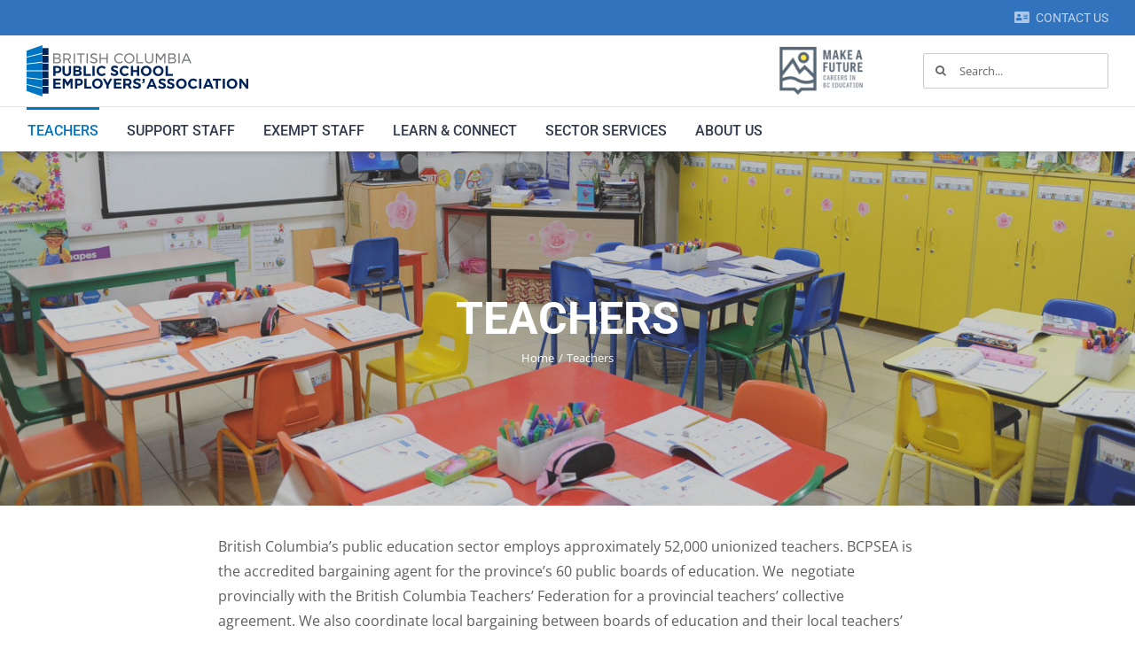

--- FILE ---
content_type: text/html; charset=UTF-8
request_url: https://bcpsea.bc.ca/teachers/
body_size: 23674
content:
<!DOCTYPE html>
<html class="avada-html-layout-wide avada-html-header-position-top avada-is-100-percent-template" lang="en-CA" prefix="og: http://ogp.me/ns# fb: http://ogp.me/ns/fb#">
<head>
	<meta http-equiv="X-UA-Compatible" content="IE=edge" />
	<meta http-equiv="Content-Type" content="text/html; charset=utf-8"/>
	<meta name="viewport" content="width=device-width, initial-scale=1" />
	<meta name='robots' content='index, follow, max-image-preview:large, max-snippet:-1, max-video-preview:-1' />

	<!-- This site is optimized with the Yoast SEO plugin v26.7 - https://yoast.com/wordpress/plugins/seo/ -->
	<title>Teachers - BC Public School Employers&#039; Association</title>
	<link rel="canonical" href="https://bcpsea.bc.ca/teachers/" />
	<meta property="og:locale" content="en_US" />
	<meta property="og:type" content="article" />
	<meta property="og:title" content="Teachers - BC Public School Employers&#039; Association" />
	<meta property="og:url" content="https://bcpsea.bc.ca/teachers/" />
	<meta property="og:site_name" content="BC Public School Employers&#039; Association" />
	<meta property="article:modified_time" content="2025-11-27T21:41:32+00:00" />
	<meta name="twitter:card" content="summary_large_image" />
	<meta name="twitter:label1" content="Est. reading time" />
	<meta name="twitter:data1" content="2 minutes" />
	<script type="application/ld+json" class="yoast-schema-graph">{"@context":"https://schema.org","@graph":[{"@type":"WebPage","@id":"https://bcpsea.bc.ca/teachers/","url":"https://bcpsea.bc.ca/teachers/","name":"Teachers - BC Public School Employers&#039; Association","isPartOf":{"@id":"https://bcpsea.bc.ca/#website"},"datePublished":"2019-06-26T21:59:28+00:00","dateModified":"2025-11-27T21:41:32+00:00","breadcrumb":{"@id":"https://bcpsea.bc.ca/teachers/#breadcrumb"},"inLanguage":"en-CA","potentialAction":[{"@type":"ReadAction","target":["https://bcpsea.bc.ca/teachers/"]}]},{"@type":"BreadcrumbList","@id":"https://bcpsea.bc.ca/teachers/#breadcrumb","itemListElement":[{"@type":"ListItem","position":1,"name":"Home","item":"https://bcpsea.bc.ca/"},{"@type":"ListItem","position":2,"name":"Teachers"}]},{"@type":"WebSite","@id":"https://bcpsea.bc.ca/#website","url":"https://bcpsea.bc.ca/","name":"BC Public School Employers&#039; Association","description":"","potentialAction":[{"@type":"SearchAction","target":{"@type":"EntryPoint","urlTemplate":"https://bcpsea.bc.ca/?s={search_term_string}"},"query-input":{"@type":"PropertyValueSpecification","valueRequired":true,"valueName":"search_term_string"}}],"inLanguage":"en-CA"}]}</script>
	<!-- / Yoast SEO plugin. -->


<link rel="alternate" type="application/rss+xml" title="BC Public School Employers&#039; Association &raquo; Feed" href="https://bcpsea.bc.ca/feed/" />
<link rel="alternate" type="text/calendar" title="BC Public School Employers&#039; Association &raquo; iCal Feed" href="https://bcpsea.bc.ca/events/?ical=1" />
		
		
		
				<link rel="alternate" title="oEmbed (JSON)" type="application/json+oembed" href="https://bcpsea.bc.ca/wp-json/oembed/1.0/embed?url=https%3A%2F%2Fbcpsea.bc.ca%2Fteachers%2F" />
<link rel="alternate" title="oEmbed (XML)" type="text/xml+oembed" href="https://bcpsea.bc.ca/wp-json/oembed/1.0/embed?url=https%3A%2F%2Fbcpsea.bc.ca%2Fteachers%2F&#038;format=xml" />
					<meta name="description" content="British Columbia’s public education sector employs approximately 52,000 unionized teachers. BCPSEA is the accredited bargaining agent for the province’s 60 public boards of education. We  negotiate provincially with the British Columbia Teachers&#039; Federation for a provincial teachers&#039; collective agreement. We also coordinate local bargaining between boards of education and their local teachers&#039; associations."/>
				
		<meta property="og:locale" content="en_CA"/>
		<meta property="og:type" content="article"/>
		<meta property="og:site_name" content="BC Public School Employers&#039; Association"/>
		<meta property="og:title" content="Teachers - BC Public School Employers&#039; Association"/>
				<meta property="og:description" content="British Columbia’s public education sector employs approximately 52,000 unionized teachers. BCPSEA is the accredited bargaining agent for the province’s 60 public boards of education. We  negotiate provincially with the British Columbia Teachers&#039; Federation for a provincial teachers&#039; collective agreement. We also coordinate local bargaining between boards of education and their local teachers&#039; associations."/>
				<meta property="og:url" content="https://bcpsea.bc.ca/teachers/"/>
													<meta property="article:modified_time" content="2025-11-27T21:41:32-08:00"/>
											<meta property="og:image" content="https://bcpsea.bc.ca/wp-content/uploads/2022/03/BCPSEA-logo.png"/>
		<meta property="og:image:width" content="250"/>
		<meta property="og:image:height" content="60"/>
		<meta property="og:image:type" content="image/png"/>
				<style id='wp-img-auto-sizes-contain-inline-css' type='text/css'>
img:is([sizes=auto i],[sizes^="auto," i]){contain-intrinsic-size:3000px 1500px}
/*# sourceURL=wp-img-auto-sizes-contain-inline-css */
</style>
<link rel='stylesheet' id='parent-stylesheet-css' href='https://bcpsea.bc.ca/wp-content/themes/Avada/style.css?ver=6.9' type='text/css' media='all' />
<link rel='stylesheet' id='child-stylesheet-css' href='https://bcpsea.bc.ca/wp-content/themes/Avada%20Child/style.css?ver=6.9' type='text/css' media='all' />
<link rel='stylesheet' id='table-sort-css' href='https://bcpsea.bc.ca/wp-content/themes/Avada%20Child/css/theme.default.min.css?ver=6.9' type='text/css' media='all' />
<link rel='stylesheet' id='tribe-events-pro-mini-calendar-block-styles-css' href='https://bcpsea.bc.ca/wp-content/plugins/events-calendar-pro/build/css/tribe-events-pro-mini-calendar-block.css?ver=7.7.12' type='text/css' media='all' />
<style id='wp-emoji-styles-inline-css' type='text/css'>

	img.wp-smiley, img.emoji {
		display: inline !important;
		border: none !important;
		box-shadow: none !important;
		height: 1em !important;
		width: 1em !important;
		margin: 0 0.07em !important;
		vertical-align: -0.1em !important;
		background: none !important;
		padding: 0 !important;
	}
/*# sourceURL=wp-emoji-styles-inline-css */
</style>
<link rel='stylesheet' id='uncannyowl-learndash-toolkit-free-css' href='https://bcpsea.bc.ca/wp-content/plugins/uncanny-learndash-toolkit/src/assets/frontend/dist/bundle.min.css?ver=3.8.0.2' type='text/css' media='all' />
<link rel='stylesheet' id='learndash_quiz_front_css-css' href='//bcpsea.bc.ca/wp-content/plugins/sfwd-lms/themes/legacy/templates/learndash_quiz_front.min.css?ver=4.25.7.1' type='text/css' media='all' />
<link rel='stylesheet' id='dashicons-css' href='https://bcpsea.bc.ca/wp-includes/css/dashicons.min.css?ver=6.9' type='text/css' media='all' />
<link rel='stylesheet' id='learndash-css' href='//bcpsea.bc.ca/wp-content/plugins/sfwd-lms/src/assets/dist/css/styles.css?ver=4.25.7.1' type='text/css' media='all' />
<link rel='stylesheet' id='jquery-dropdown-css-css' href='//bcpsea.bc.ca/wp-content/plugins/sfwd-lms/assets/css/jquery.dropdown.min.css?ver=4.25.7.1' type='text/css' media='all' />
<link rel='stylesheet' id='learndash_lesson_video-css' href='//bcpsea.bc.ca/wp-content/plugins/sfwd-lms/themes/legacy/templates/learndash_lesson_video.min.css?ver=4.25.7.1' type='text/css' media='all' />
<link rel='stylesheet' id='learndash-admin-bar-css' href='https://bcpsea.bc.ca/wp-content/plugins/sfwd-lms/src/assets/dist/css/admin-bar/styles.css?ver=4.25.7.1' type='text/css' media='all' />
<link rel='stylesheet' id='learndash-course-grid-skin-grid-css' href='https://bcpsea.bc.ca/wp-content/plugins/sfwd-lms/includes/course-grid/templates/skins/grid/style.css?ver=4.25.7.1' type='text/css' media='all' />
<link rel='stylesheet' id='learndash-course-grid-pagination-css' href='https://bcpsea.bc.ca/wp-content/plugins/sfwd-lms/includes/course-grid/templates/pagination/style.css?ver=4.25.7.1' type='text/css' media='all' />
<link rel='stylesheet' id='learndash-course-grid-filter-css' href='https://bcpsea.bc.ca/wp-content/plugins/sfwd-lms/includes/course-grid/templates/filter/style.css?ver=4.25.7.1' type='text/css' media='all' />
<link rel='stylesheet' id='learndash-course-grid-card-grid-1-css' href='https://bcpsea.bc.ca/wp-content/plugins/sfwd-lms/includes/course-grid/templates/cards/grid-1/style.css?ver=4.25.7.1' type='text/css' media='all' />
<link rel='stylesheet' id='h5p-plugin-styles-css' href='https://bcpsea.bc.ca/wp-content/plugins/h5p/h5p-php-library/styles/h5p.css?ver=1.16.2' type='text/css' media='all' />
<link rel='stylesheet' id='learndash-front-css' href='//bcpsea.bc.ca/wp-content/plugins/sfwd-lms/themes/ld30/assets/css/learndash.min.css?ver=4.25.7.1' type='text/css' media='all' />
<style id='learndash-front-inline-css' type='text/css'>
		.learndash-wrapper .ld-item-list .ld-item-list-item.ld-is-next,
		.learndash-wrapper .wpProQuiz_content .wpProQuiz_questionListItem label:focus-within {
			border-color: #0075c1;
		}

		/*
		.learndash-wrapper a:not(.ld-button):not(#quiz_continue_link):not(.ld-focus-menu-link):not(.btn-blue):not(#quiz_continue_link):not(.ld-js-register-account):not(#ld-focus-mode-course-heading):not(#btn-join):not(.ld-item-name):not(.ld-table-list-item-preview):not(.ld-lesson-item-preview-heading),
		 */

		.learndash-wrapper .ld-breadcrumbs a,
		.learndash-wrapper .ld-lesson-item.ld-is-current-lesson .ld-lesson-item-preview-heading,
		.learndash-wrapper .ld-lesson-item.ld-is-current-lesson .ld-lesson-title,
		.learndash-wrapper .ld-primary-color-hover:hover,
		.learndash-wrapper .ld-primary-color,
		.learndash-wrapper .ld-primary-color-hover:hover,
		.learndash-wrapper .ld-primary-color,
		.learndash-wrapper .ld-tabs .ld-tabs-navigation .ld-tab.ld-active,
		.learndash-wrapper .ld-button.ld-button-transparent,
		.learndash-wrapper .ld-button.ld-button-reverse,
		.learndash-wrapper .ld-icon-certificate,
		.learndash-wrapper .ld-login-modal .ld-login-modal-login .ld-modal-heading,
		#wpProQuiz_user_content a,
		.learndash-wrapper .ld-item-list .ld-item-list-item a.ld-item-name:hover,
		.learndash-wrapper .ld-focus-comments__heading-actions .ld-expand-button,
		.learndash-wrapper .ld-focus-comments__heading a,
		.learndash-wrapper .ld-focus-comments .comment-respond a,
		.learndash-wrapper .ld-focus-comment .ld-comment-reply a.comment-reply-link:hover,
		.learndash-wrapper .ld-expand-button.ld-button-alternate {
			color: #0075c1 !important;
		}

		.learndash-wrapper .ld-focus-comment.bypostauthor>.ld-comment-wrapper,
		.learndash-wrapper .ld-focus-comment.role-group_leader>.ld-comment-wrapper,
		.learndash-wrapper .ld-focus-comment.role-administrator>.ld-comment-wrapper {
			background-color:rgba(0, 117, 193, 0.03) !important;
		}


		.learndash-wrapper .ld-primary-background,
		.learndash-wrapper .ld-tabs .ld-tabs-navigation .ld-tab.ld-active:after {
			background: #0075c1 !important;
		}



		.learndash-wrapper .ld-course-navigation .ld-lesson-item.ld-is-current-lesson .ld-status-incomplete,
		.learndash-wrapper .ld-focus-comment.bypostauthor:not(.ptype-sfwd-assignment) >.ld-comment-wrapper>.ld-comment-avatar img,
		.learndash-wrapper .ld-focus-comment.role-group_leader>.ld-comment-wrapper>.ld-comment-avatar img,
		.learndash-wrapper .ld-focus-comment.role-administrator>.ld-comment-wrapper>.ld-comment-avatar img {
			border-color: #0075c1 !important;
		}



		.learndash-wrapper .ld-loading::before {
			border-top:3px solid #0075c1 !important;
		}

		.learndash-wrapper .ld-button:hover:not([disabled]):not(.ld-button-transparent):not(.ld--ignore-inline-css),
		#learndash-tooltips .ld-tooltip:after,
		#learndash-tooltips .ld-tooltip,
		.ld-tooltip:not(.ld-tooltip--modern) [role="tooltip"],
		.learndash-wrapper .ld-primary-background,
		.learndash-wrapper .btn-join:not(.ld--ignore-inline-css),
		.learndash-wrapper #btn-join:not(.ld--ignore-inline-css),
		.learndash-wrapper .ld-button:not([disabled]):not(.ld-button-reverse):not(.ld-button-transparent):not(.ld--ignore-inline-css),
		.learndash-wrapper .ld-expand-button:not([disabled]),
		.learndash-wrapper .wpProQuiz_content .wpProQuiz_button:not([disabled]):not(.wpProQuiz_button_reShowQuestion):not(.wpProQuiz_button_restartQuiz),
		.learndash-wrapper .wpProQuiz_content .wpProQuiz_button2:not([disabled]),
		.learndash-wrapper .ld-focus .ld-focus-sidebar .ld-course-navigation-heading,
		.learndash-wrapper .ld-focus-comments .form-submit #submit,
		.learndash-wrapper .ld-login-modal input[type='submit']:not([disabled]),
		.learndash-wrapper .ld-login-modal .ld-login-modal-register:not([disabled]),
		.learndash-wrapper .wpProQuiz_content .wpProQuiz_certificate a.btn-blue:not([disabled]),
		.learndash-wrapper .ld-focus .ld-focus-header .ld-user-menu .ld-user-menu-items a:not([disabled]),
		#wpProQuiz_user_content table.wp-list-table thead th,
		#wpProQuiz_overlay_close:not([disabled]),
		.learndash-wrapper .ld-expand-button.ld-button-alternate:not([disabled]) .ld-icon {
			background-color: #0075c1 !important;
			color: #ffffff;
		}

		.learndash-wrapper .ld-focus .ld-focus-sidebar .ld-focus-sidebar-trigger:not([disabled]):not(:hover):not(:focus) .ld-icon {
			background-color: #0075c1;
		}

		.learndash-wrapper .ld-focus .ld-focus-sidebar .ld-focus-sidebar-trigger:hover .ld-icon,
		.learndash-wrapper .ld-focus .ld-focus-sidebar .ld-focus-sidebar-trigger:focus .ld-icon {
			border-color: #0075c1;
			color: #0075c1;
		}

		.learndash-wrapper .ld-button:focus:not(.ld-button-transparent):not(.ld--ignore-inline-css),
		.learndash-wrapper .btn-join:focus:not(.ld--ignore-inline-css),
		.learndash-wrapper #btn-join:focus:not(.ld--ignore-inline-css),
		.learndash-wrapper .ld-expand-button:focus,
		.learndash-wrapper .wpProQuiz_content .wpProQuiz_button:not(.wpProQuiz_button_reShowQuestion):focus:not(.wpProQuiz_button_restartQuiz),
		.learndash-wrapper .wpProQuiz_content .wpProQuiz_button2:focus,
		.learndash-wrapper .ld-focus-comments .form-submit #submit,
		.learndash-wrapper .ld-login-modal input[type='submit']:focus,
		.learndash-wrapper .ld-login-modal .ld-login-modal-register:focus,
		.learndash-wrapper .wpProQuiz_content .wpProQuiz_certificate a.btn-blue:focus {
			opacity: 0.75; /* Replicates the hover/focus states pre-4.21.3. */
			outline-color: #0075c1;
		}

		.learndash-wrapper .ld-button:hover:not(.ld-button-transparent):not(.ld--ignore-inline-css),
		.learndash-wrapper .btn-join:hover:not(.ld--ignore-inline-css),
		.learndash-wrapper #btn-join:hover:not(.ld--ignore-inline-css),
		.learndash-wrapper .ld-expand-button:hover,
		.learndash-wrapper .wpProQuiz_content .wpProQuiz_button:not(.wpProQuiz_button_reShowQuestion):hover:not(.wpProQuiz_button_restartQuiz),
		.learndash-wrapper .wpProQuiz_content .wpProQuiz_button2:hover,
		.learndash-wrapper .ld-focus-comments .form-submit #submit,
		.learndash-wrapper .ld-login-modal input[type='submit']:hover,
		.learndash-wrapper .ld-login-modal .ld-login-modal-register:hover,
		.learndash-wrapper .wpProQuiz_content .wpProQuiz_certificate a.btn-blue:hover {
			background-color: #0075c1; /* Replicates the hover/focus states pre-4.21.3. */
			opacity: 0.85; /* Replicates the hover/focus states pre-4.21.3. */
		}

		.learndash-wrapper .ld-item-list .ld-item-search .ld-closer:focus {
			border-color: #0075c1;
		}

		.learndash-wrapper .ld-focus .ld-focus-header .ld-user-menu .ld-user-menu-items:before {
			border-bottom-color: #0075c1 !important;
		}

		.learndash-wrapper .ld-button.ld-button-transparent:hover {
			background: transparent !important;
		}

		.learndash-wrapper .ld-button.ld-button-transparent:focus {
			outline-color: #0075c1;
		}

		.learndash-wrapper .ld-focus .ld-focus-header .sfwd-mark-complete .learndash_mark_complete_button:not(.ld--ignore-inline-css),
		.learndash-wrapper .ld-focus .ld-focus-header #sfwd-mark-complete #learndash_mark_complete_button,
		.learndash-wrapper .ld-button.ld-button-transparent,
		.learndash-wrapper .ld-button.ld-button-alternate,
		.learndash-wrapper .ld-expand-button.ld-button-alternate {
			background-color:transparent !important;
		}

		.learndash-wrapper .ld-focus-header .ld-user-menu .ld-user-menu-items a,
		.learndash-wrapper .ld-button.ld-button-reverse:hover,
		.learndash-wrapper .ld-alert-success .ld-alert-icon.ld-icon-certificate,
		.learndash-wrapper .ld-alert-warning .ld-button,
		.learndash-wrapper .ld-primary-background.ld-status {
			color:white !important;
		}

		.learndash-wrapper .ld-status.ld-status-unlocked {
			background-color: rgba(0,117,193,0.2) !important;
			color: #0075c1 !important;
		}

		.learndash-wrapper .wpProQuiz_content .wpProQuiz_addToplist {
			background-color: rgba(0,117,193,0.1) !important;
			border: 1px solid #0075c1 !important;
		}

		.learndash-wrapper .wpProQuiz_content .wpProQuiz_toplistTable th {
			background: #0075c1 !important;
		}

		.learndash-wrapper .wpProQuiz_content .wpProQuiz_toplistTrOdd {
			background-color: rgba(0,117,193,0.1) !important;
		}


		.learndash-wrapper .wpProQuiz_content .wpProQuiz_time_limit .wpProQuiz_progress {
			background-color: #0075c1 !important;
		}
		
		.learndash-wrapper #quiz_continue_link,
		.learndash-wrapper .ld-secondary-background,
		.learndash-wrapper .learndash_mark_complete_button:not(.ld--ignore-inline-css),
		.learndash-wrapper #learndash_mark_complete_button,
		.learndash-wrapper .ld-status-complete,
		.learndash-wrapper .ld-alert-success .ld-button,
		.learndash-wrapper .ld-alert-success .ld-alert-icon {
			background-color: #187b57 !important;
		}

		.learndash-wrapper #quiz_continue_link:focus,
		.learndash-wrapper .learndash_mark_complete_button:focus:not(.ld--ignore-inline-css),
		.learndash-wrapper #learndash_mark_complete_button:focus,
		.learndash-wrapper .ld-alert-success .ld-button:focus {
			outline-color: #187b57;
		}

		.learndash-wrapper .wpProQuiz_content a#quiz_continue_link {
			background-color: #187b57 !important;
		}

		.learndash-wrapper .wpProQuiz_content a#quiz_continue_link:focus {
			outline-color: #187b57;
		}

		.learndash-wrapper .course_progress .sending_progress_bar {
			background: #187b57 !important;
		}

		.learndash-wrapper .wpProQuiz_content .wpProQuiz_button_reShowQuestion:hover, .learndash-wrapper .wpProQuiz_content .wpProQuiz_button_restartQuiz:hover {
			background-color: #187b57 !important;
			opacity: 0.75;
		}

		.learndash-wrapper .wpProQuiz_content .wpProQuiz_button_reShowQuestion:focus,
		.learndash-wrapper .wpProQuiz_content .wpProQuiz_button_restartQuiz:focus {
			outline-color: #187b57;
		}

		.learndash-wrapper .ld-secondary-color-hover:hover,
		.learndash-wrapper .ld-secondary-color,
		.learndash-wrapper .ld-focus .ld-focus-header .sfwd-mark-complete .learndash_mark_complete_button:not(.ld--ignore-inline-css),
		.learndash-wrapper .ld-focus .ld-focus-header #sfwd-mark-complete #learndash_mark_complete_button,
		.learndash-wrapper .ld-focus .ld-focus-header .sfwd-mark-complete:after {
			color: #187b57 !important;
		}

		.learndash-wrapper .ld-secondary-in-progress-icon {
			border-left-color: #187b57 !important;
			border-top-color: #187b57 !important;
		}

		.learndash-wrapper .ld-alert-success {
			border-color: #187b57;
			background-color: transparent !important;
			color: #187b57;
		}

		
		.learndash-wrapper .ld-alert-warning {
			background-color:transparent;
		}

		.learndash-wrapper .ld-status-waiting,
		.learndash-wrapper .ld-alert-warning .ld-alert-icon {
			background-color: #e2c000 !important;
		}

		.learndash-wrapper .ld-tertiary-color-hover:hover,
		.learndash-wrapper .ld-tertiary-color,
		.learndash-wrapper .ld-alert-warning {
			color: #e2c000 !important;
		}

		.learndash-wrapper .ld-tertiary-background {
			background-color: #e2c000 !important;
		}

		.learndash-wrapper .ld-alert-warning {
			border-color: #e2c000 !important;
		}

		.learndash-wrapper .ld-tertiary-background,
		.learndash-wrapper .ld-alert-warning .ld-alert-icon {
			color:white !important;
		}

		.learndash-wrapper .wpProQuiz_content .wpProQuiz_reviewQuestion li.wpProQuiz_reviewQuestionReview,
		.learndash-wrapper .wpProQuiz_content .wpProQuiz_box li.wpProQuiz_reviewQuestionReview {
			background-color: #e2c000 !important;
		}

				.learndash-wrapper .ld-focus .ld-focus-main .ld-focus-content {
			max-width: 1180px;
		}
		
/*# sourceURL=learndash-front-inline-css */
</style>
<link rel='stylesheet' id='search-filter-flatpickr-css' href='https://bcpsea.bc.ca/wp-content/plugins/search-filter/assets/css/vendor/flatpickr.min.css?ver=3.1.6' type='text/css' media='all' />
<link rel='stylesheet' id='search-filter-css' href='https://bcpsea.bc.ca/wp-content/plugins/search-filter-pro/assets/css/frontend/frontend.css?ver=3.1.6' type='text/css' media='all' />
<link rel='stylesheet' id='search-filter-ugc-styles-css' href='https://bcpsea.bc.ca/wp-content/uploads/search-filter/style.css?ver=13' type='text/css' media='all' />
<link rel='stylesheet' id='fusion-dynamic-css-css' href='https://bcpsea.bc.ca/wp-content/uploads/fusion-styles/19a57ae92669d0c6f961c79a6e5b134f.min.css?ver=3.14.2' type='text/css' media='all' />
<link rel='stylesheet' id='wppb_stylesheet-css' href='https://bcpsea.bc.ca/wp-content/plugins/profile-builder/assets/css/style-front-end.css?ver=3.15.2' type='text/css' media='all' />
<script type="text/javascript">
		if ( ! Object.hasOwn( window, 'searchAndFilter' ) ) {
			window.searchAndFilter = {};
		}
		</script><script type="text/javascript" src="https://bcpsea.bc.ca/wp-includes/js/jquery/jquery.min.js?ver=3.7.1" id="jquery-core-js"></script>
<script type="text/javascript" src="https://bcpsea.bc.ca/wp-includes/js/jquery/jquery-migrate.min.js?ver=3.4.1" id="jquery-migrate-js"></script>
<script type="text/javascript" id="uncannyowl-learndash-toolkit-free-js-extra">
/* <![CDATA[ */
var UncannyToolkit = {"ajax":{"url":"https://bcpsea.bc.ca/wp-admin/admin-ajax.php","nonce":"10b41da899"},"integrity":{"shouldPreventConcurrentLogin":false},"i18n":{"dismiss":"Dismiss","preventConcurrentLogin":"Your account has exceeded maximum concurrent login number.","error":{"generic":"Something went wrong. Please, try again"}},"modals":[],"frontendLogin":{"hasAjaxEnabled":true,"currentPageIsLoginPage":false,"ui":{"showAnimationOnSubmit":true,"buttonDisabledOnSubmit":true},"i18n":{"checkReCaptcha":"Please verify that you are not a robot."}}};
//# sourceURL=uncannyowl-learndash-toolkit-free-js-extra
/* ]]> */
</script>
<script type="text/javascript" src="https://bcpsea.bc.ca/wp-content/plugins/uncanny-learndash-toolkit/src/assets/frontend/dist/bundle.min.js?ver=3.8.0.2" id="uncannyowl-learndash-toolkit-free-js"></script>
<script type="text/javascript" src="https://bcpsea.bc.ca/wp-content/plugins/search-filter/assets/js/vendor/flatpickr.min.js?ver=3.1.6" id="search-filter-flatpickr-js"></script>
<script type="text/javascript" id="search-filter-js-before">
/* <![CDATA[ */
window.searchAndFilter.frontend = {"fields":{},"queries":{},"library":{"fields":{},"components":{}},"restNonce":"67416de8e4","homeUrl":"https:\/\/bcpsea.bc.ca","isPro":true,"suggestionsNonce":"339075c95f"};
//# sourceURL=search-filter-js-before
/* ]]> */
</script>
<script type="text/javascript" src="https://bcpsea.bc.ca/wp-content/plugins/search-filter-pro/assets/js/frontend/frontend.js?ver=3.1.6" id="search-filter-js"></script>
<link rel="https://api.w.org/" href="https://bcpsea.bc.ca/wp-json/" /><link rel="alternate" title="JSON" type="application/json" href="https://bcpsea.bc.ca/wp-json/wp/v2/pages/1985" /><link rel="EditURI" type="application/rsd+xml" title="RSD" href="https://bcpsea.bc.ca/xmlrpc.php?rsd" />
<meta name="generator" content="WordPress 6.9" />
<link rel='shortlink' href='https://bcpsea.bc.ca/?p=1985' />
 <style> .ppw-ppf-input-container { background-color: !important; padding: px!important; border-radius: px!important; } .ppw-ppf-input-container div.ppw-ppf-headline { font-size: px!important; font-weight: !important; color: !important; } .ppw-ppf-input-container div.ppw-ppf-desc { font-size: px!important; font-weight: !important; color: !important; } .ppw-ppf-input-container label.ppw-pwd-label { font-size: px!important; font-weight: !important; color: !important; } div.ppwp-wrong-pw-error { font-size: px!important; font-weight: !important; color: #dc3232!important; background: !important; } .ppw-ppf-input-container input[type='submit'] { color: !important; background: !important; } .ppw-ppf-input-container input[type='submit']:hover { color: !important; background: !important; } .ppw-ppf-desc-below { font-size: px!important; font-weight: !important; color: !important; } </style>  <style> .ppw-form { background-color: !important; padding: px!important; border-radius: px!important; } .ppw-headline.ppw-pcp-pf-headline { font-size: px!important; font-weight: !important; color: !important; } .ppw-description.ppw-pcp-pf-desc { font-size: px!important; font-weight: !important; color: !important; } .ppw-pcp-pf-desc-above-btn { display: block; } .ppw-pcp-pf-desc-below-form { font-size: px!important; font-weight: !important; color: !important; } .ppw-input label.ppw-pcp-password-label { font-size: px!important; font-weight: !important; color: !important; } .ppw-form input[type='submit'] { color: !important; background: !important; } .ppw-form input[type='submit']:hover { color: !important; background: !important; } div.ppw-error.ppw-pcp-pf-error-msg { font-size: px!important; font-weight: !important; color: #dc3232!important; background: !important; } </style> <meta name="tec-api-version" content="v1"><meta name="tec-api-origin" content="https://bcpsea.bc.ca"><link rel="alternate" href="https://bcpsea.bc.ca/wp-json/tribe/events/v1/" /><link rel="preload" href="https://bcpsea.bc.ca/wp-content/themes/Avada/includes/lib/assets/fonts/icomoon/awb-icons.woff" as="font" type="font/woff" crossorigin><link rel="preload" href="//bcpsea.bc.ca/wp-content/themes/Avada/includes/lib/assets/fonts/fontawesome/webfonts/fa-brands-400.woff2" as="font" type="font/woff2" crossorigin><link rel="preload" href="//bcpsea.bc.ca/wp-content/themes/Avada/includes/lib/assets/fonts/fontawesome/webfonts/fa-regular-400.woff2" as="font" type="font/woff2" crossorigin><link rel="preload" href="//bcpsea.bc.ca/wp-content/themes/Avada/includes/lib/assets/fonts/fontawesome/webfonts/fa-solid-900.woff2" as="font" type="font/woff2" crossorigin><style type="text/css" id="css-fb-visibility">@media screen and (max-width: 640px){.fusion-no-small-visibility{display:none !important;}body .sm-text-align-center{text-align:center !important;}body .sm-text-align-left{text-align:left !important;}body .sm-text-align-right{text-align:right !important;}body .sm-text-align-justify{text-align:justify !important;}body .sm-flex-align-center{justify-content:center !important;}body .sm-flex-align-flex-start{justify-content:flex-start !important;}body .sm-flex-align-flex-end{justify-content:flex-end !important;}body .sm-mx-auto{margin-left:auto !important;margin-right:auto !important;}body .sm-ml-auto{margin-left:auto !important;}body .sm-mr-auto{margin-right:auto !important;}body .fusion-absolute-position-small{position:absolute;width:100%;}.awb-sticky.awb-sticky-small{ position: sticky; top: var(--awb-sticky-offset,0); }}@media screen and (min-width: 641px) and (max-width: 1024px){.fusion-no-medium-visibility{display:none !important;}body .md-text-align-center{text-align:center !important;}body .md-text-align-left{text-align:left !important;}body .md-text-align-right{text-align:right !important;}body .md-text-align-justify{text-align:justify !important;}body .md-flex-align-center{justify-content:center !important;}body .md-flex-align-flex-start{justify-content:flex-start !important;}body .md-flex-align-flex-end{justify-content:flex-end !important;}body .md-mx-auto{margin-left:auto !important;margin-right:auto !important;}body .md-ml-auto{margin-left:auto !important;}body .md-mr-auto{margin-right:auto !important;}body .fusion-absolute-position-medium{position:absolute;width:100%;}.awb-sticky.awb-sticky-medium{ position: sticky; top: var(--awb-sticky-offset,0); }}@media screen and (min-width: 1025px){.fusion-no-large-visibility{display:none !important;}body .lg-text-align-center{text-align:center !important;}body .lg-text-align-left{text-align:left !important;}body .lg-text-align-right{text-align:right !important;}body .lg-text-align-justify{text-align:justify !important;}body .lg-flex-align-center{justify-content:center !important;}body .lg-flex-align-flex-start{justify-content:flex-start !important;}body .lg-flex-align-flex-end{justify-content:flex-end !important;}body .lg-mx-auto{margin-left:auto !important;margin-right:auto !important;}body .lg-ml-auto{margin-left:auto !important;}body .lg-mr-auto{margin-right:auto !important;}body .fusion-absolute-position-large{position:absolute;width:100%;}.awb-sticky.awb-sticky-large{ position: sticky; top: var(--awb-sticky-offset,0); }}</style><link rel="icon" href="https://bcpsea.bc.ca/wp-content/uploads/2019/09/cropped-favicon-66x66.png" sizes="32x32" />
<link rel="icon" href="https://bcpsea.bc.ca/wp-content/uploads/2019/09/cropped-favicon-200x200.png" sizes="192x192" />
<link rel="apple-touch-icon" href="https://bcpsea.bc.ca/wp-content/uploads/2019/09/cropped-favicon-200x200.png" />
<meta name="msapplication-TileImage" content="https://bcpsea.bc.ca/wp-content/uploads/2019/09/cropped-favicon-300x300.png" />
		<script type="text/javascript">
			var doc = document.documentElement;
			doc.setAttribute( 'data-useragent', navigator.userAgent );
		</script>
		<style type="text/css" id="fusion-builder-template-header-css">@media screen and (max-width: 640px){.fusion-no-small-visibility{display:none !important;}body .sm-text-align-center{text-align:center !important;}body .sm-text-align-left{text-align:left !important;}body .sm-text-align-right{text-align:right !important;}body .sm-flex-align-center{justify-content:center !important;}body .sm-flex-align-flex-start{justify-content:flex-start !important;}body .sm-flex-align-flex-end{justify-content:flex-end !important;}body .sm-mx-auto{margin-left:auto !important;margin-right:auto !important;}body .sm-ml-auto{margin-left:auto !important;}body .sm-mr-auto{margin-right:auto !important;}body .fusion-absolute-position-small{position:absolute;top:auto;width:100%;}.awb-sticky.awb-sticky-small{ position: sticky; top: var(--awb-sticky-offset,0); }}@media screen and (min-width: 641px) and (max-width: 1024px){.fusion-no-medium-visibility{display:none !important;}body .md-text-align-center{text-align:center !important;}body .md-text-align-left{text-align:left !important;}body .md-text-align-right{text-align:right !important;}body .md-flex-align-center{justify-content:center !important;}body .md-flex-align-flex-start{justify-content:flex-start !important;}body .md-flex-align-flex-end{justify-content:flex-end !important;}body .md-mx-auto{margin-left:auto !important;margin-right:auto !important;}body .md-ml-auto{margin-left:auto !important;}body .md-mr-auto{margin-right:auto !important;}body .fusion-absolute-position-medium{position:absolute;top:auto;width:100%;}.awb-sticky.awb-sticky-medium{ position: sticky; top: var(--awb-sticky-offset,0); }}@media screen and (min-width: 1025px){.fusion-no-large-visibility{display:none !important;}body .lg-text-align-center{text-align:center !important;}body .lg-text-align-left{text-align:left !important;}body .lg-text-align-right{text-align:right !important;}body .lg-flex-align-center{justify-content:center !important;}body .lg-flex-align-flex-start{justify-content:flex-start !important;}body .lg-flex-align-flex-end{justify-content:flex-end !important;}body .lg-mx-auto{margin-left:auto !important;margin-right:auto !important;}body .lg-ml-auto{margin-left:auto !important;}body .lg-mr-auto{margin-right:auto !important;}body .fusion-absolute-position-large{position:absolute;top:auto;width:100%;}.awb-sticky.awb-sticky-large{ position: sticky; top: var(--awb-sticky-offset,0); }}</style><!-- Global site tag (gtag.js) - Google Analytics -->
<script async src="https://www.googletagmanager.com/gtag/js?id=UA-20347939-1"></script>
<script>
  window.dataLayer = window.dataLayer || [];
  function gtag(){dataLayer.push(arguments);}
  gtag('js', new Date());

  gtag('config', 'UA-20347939-1');
</script>
	<script>
jQuery(document).ready(function(){
     jQuery("#nt-login-form .nt-login-inner").append( jQuery(".uo_loginForm").detach());
    jQuery('#tribe-events-content').prepend(jQuery('.btn-nt').detach());
    jQuery(".page-item-2502 a:first").attr("href", "https://bcpsea.bc.ca/sector-services/useful-links/legal-and-legislation-resources/");
     jQuery(".ld-profile-edit-link").attr("href", "https://bcpsea.bc.ca/my-dashboard/edit-profile/");
    jQuery('.page-item-2544 a:first').prop('target', '_blank');

    
    
});
jQuery(document).ready(function($) {
    $('#ult-login-form1').on('submit', function(e) {
        const form = $(this);
        setTimeout(function () {
            // If there's still an error after 1s, don't redirect
            if (!$('.ult-notice--error:visible').length) {
                window.location.href = form.find('input[name="redirect_to"]').val() || '/';
            }
        }, 1000);
    });
});

jQuery(document).ready(function($) {
    $('#ult-login-form1').on('submit', function () {
        $('.ult-notice--error').fadeOut(); // Hide previous error
    });
});

</script>
<script>
jQuery(document).ready(function(jQuery) {
 const blockedDomains = [
  'gmail.com', 'googlemail.com', 'yahoo.com', 'yahoo.ca', 'hotmail.com', 'hotmail.ca',
  'outlook.com', 'outlook.ca', 'live.com', 'live.ca', 'msn.com', 'aol.com', 'icloud.com',
  'me.com', 'mac.com', 'protonmail.com', 'tutanota.com', 'zoho.com', 'mail.com', 'gmx.com',
  'gmx.net', 'fastmail.com', 'inbox.com', 'hushmail.com', 'lycos.com', 'rediffmail.com',
  'mailfence.com', 'startmail.com', 'runbox.com', 'mailnesia.com', 'disroot.org',
  'openmailbox.org', 'airmail.cc', 'cock.li', 'lavabit.com', 'msgsafe.io', 'seznam.cz',
  'posteo.de', 'sympatico.ca', 'rogers.com', 'bell.net', 'shaw.ca', 'telus.net',
  'cogeco.ca', 'videotron.ca', 'comcast.net', 'verizon.net', 'att.net', 'sbcglobal.net',
  'bellsouth.net', 'earthlink.net', 'optonline.net', 'frontier.com', 'yandex.ru',
  'yandex.com', 'mail.ru', 'rambler.ru', 'bk.ru', 'inbox.ru', 'list.ru', 'qq.com',
  '163.com', '126.com', 'sina.com', 'yeah.net', 'orange.fr', 'wanadoo.fr', 'libero.it',
  'alice.it', 'tiscali.it', 'web.de', 'freenet.de', 'bluewin.ch', 'laposte.net',
  't-online.de', 'mailinator.com', 'guerrillamail.com', '10minutemail.com', 'tempmail.com',
  'maildrop.cc', 'trashmail.com', 'getnada.com', 'dispostable.com', 'moakt.com',
  'mintemail.com', 'fakeinbox.com', 'mailcatch.com', 'spambog.com', 'yopmail.com',
  'sharklasers.com', 'throwawaymail.com'
];


  function bindValidationLogic() {
    const jQuerysubmitButton = jQuery('#gform_submit_button_1');
    const jQueryemailField = jQuery('#input_1_4');

    function isInvalidEmail() {
      const email = jQueryemailField.val().trim().toLowerCase();
      const domain = email.split('@')[1];

      // Remove previous error
      jQuery('h2.special-error').next('.dynamic-error').remove();

      if (domain && blockedDomains.includes(domain)) {
        const errorMsg = `<div class="dynamic-error" style="color:red;margin-top:10px;">
          Please use your work or corporate email address to register. Personal email addresses (such as Gmail, Yahoo, AOL, or Live) are not permitted.
        </div>`;
        jQuery('h2.special-error').after(errorMsg);
        jQuerysubmitButton.prop('disabled', true);
        return true;
      }

      jQuerysubmitButton.prop('disabled', false);
      return false;
    }

    // Unbind and rebind listeners to prevent duplicate triggers
    jQueryemailField.off('blur change input').on('blur change input', function() {
      isInvalidEmail();
    });

    jQuerysubmitButton.off('click').on('click', function(e) {
      if (isInvalidEmail()) {
        e.preventDefault();
        jQueryemailField.focus();
      }
    });

    // Initial validation in case field is pre-filled
    isInvalidEmail();
  }

  // Initial binding
  bindValidationLogic();

  // Re-bind after any Gravity Forms AJAX refresh
  jQuery(document).on('gform_post_render', function(event, formId) {
    if (formId === 1) { // Adjust form ID if needed
      bindValidationLogic();
    }
  });
});
</script>

<script>
    document.addEventListener('DOMContentLoaded', function() {
  const loginForm = document.querySelector('#ult-login-form');
  if (loginForm) {
    loginForm.addEventListener('submit', function() {
      // After a failed attempt, reset Turnstile widget
      setTimeout(() => {
        if (typeof turnstile !== 'undefined') {
          turnstile.reset();
        }
      }, 2000);
    });
  }
});

</script><style id='global-styles-inline-css' type='text/css'>
:root{--wp--preset--aspect-ratio--square: 1;--wp--preset--aspect-ratio--4-3: 4/3;--wp--preset--aspect-ratio--3-4: 3/4;--wp--preset--aspect-ratio--3-2: 3/2;--wp--preset--aspect-ratio--2-3: 2/3;--wp--preset--aspect-ratio--16-9: 16/9;--wp--preset--aspect-ratio--9-16: 9/16;--wp--preset--color--black: #000000;--wp--preset--color--cyan-bluish-gray: #abb8c3;--wp--preset--color--white: #ffffff;--wp--preset--color--pale-pink: #f78da7;--wp--preset--color--vivid-red: #cf2e2e;--wp--preset--color--luminous-vivid-orange: #ff6900;--wp--preset--color--luminous-vivid-amber: #fcb900;--wp--preset--color--light-green-cyan: #7bdcb5;--wp--preset--color--vivid-green-cyan: #00d084;--wp--preset--color--pale-cyan-blue: #8ed1fc;--wp--preset--color--vivid-cyan-blue: #0693e3;--wp--preset--color--vivid-purple: #9b51e0;--wp--preset--color--awb-color-1: #ffffff;--wp--preset--color--awb-color-2: #faf9f8;--wp--preset--color--awb-color-3: #f2f1f0;--wp--preset--color--awb-color-4: #e7e4e2;--wp--preset--color--awb-color-5: #7e8890;--wp--preset--color--awb-color-6: #0075c1;--wp--preset--color--awb-color-7: #333c4e;--wp--preset--color--awb-color-8: #333333;--wp--preset--color--awb-color-custom-10: #cccccc;--wp--preset--color--awb-color-custom-11: #bec2cc;--wp--preset--color--awb-color-custom-12: rgba(242,241,240,0.8);--wp--preset--color--awb-color-custom-13: #747474;--wp--preset--color--awb-color-custom-14: #5e5e5e;--wp--preset--color--awb-color-custom-1: #006892;--wp--preset--color--awb-color-custom-2: #00245d;--wp--preset--color--awb-color-custom-3: #3f93cd;--wp--preset--color--awb-color-custom-4: #b4d5ef;--wp--preset--color--awb-color-custom-5: #808285;--wp--preset--color--awb-color-custom-6: #d1d3d4;--wp--preset--gradient--vivid-cyan-blue-to-vivid-purple: linear-gradient(135deg,rgb(6,147,227) 0%,rgb(155,81,224) 100%);--wp--preset--gradient--light-green-cyan-to-vivid-green-cyan: linear-gradient(135deg,rgb(122,220,180) 0%,rgb(0,208,130) 100%);--wp--preset--gradient--luminous-vivid-amber-to-luminous-vivid-orange: linear-gradient(135deg,rgb(252,185,0) 0%,rgb(255,105,0) 100%);--wp--preset--gradient--luminous-vivid-orange-to-vivid-red: linear-gradient(135deg,rgb(255,105,0) 0%,rgb(207,46,46) 100%);--wp--preset--gradient--very-light-gray-to-cyan-bluish-gray: linear-gradient(135deg,rgb(238,238,238) 0%,rgb(169,184,195) 100%);--wp--preset--gradient--cool-to-warm-spectrum: linear-gradient(135deg,rgb(74,234,220) 0%,rgb(151,120,209) 20%,rgb(207,42,186) 40%,rgb(238,44,130) 60%,rgb(251,105,98) 80%,rgb(254,248,76) 100%);--wp--preset--gradient--blush-light-purple: linear-gradient(135deg,rgb(255,206,236) 0%,rgb(152,150,240) 100%);--wp--preset--gradient--blush-bordeaux: linear-gradient(135deg,rgb(254,205,165) 0%,rgb(254,45,45) 50%,rgb(107,0,62) 100%);--wp--preset--gradient--luminous-dusk: linear-gradient(135deg,rgb(255,203,112) 0%,rgb(199,81,192) 50%,rgb(65,88,208) 100%);--wp--preset--gradient--pale-ocean: linear-gradient(135deg,rgb(255,245,203) 0%,rgb(182,227,212) 50%,rgb(51,167,181) 100%);--wp--preset--gradient--electric-grass: linear-gradient(135deg,rgb(202,248,128) 0%,rgb(113,206,126) 100%);--wp--preset--gradient--midnight: linear-gradient(135deg,rgb(2,3,129) 0%,rgb(40,116,252) 100%);--wp--preset--font-size--small: 12px;--wp--preset--font-size--medium: 20px;--wp--preset--font-size--large: 24px;--wp--preset--font-size--x-large: 42px;--wp--preset--font-size--normal: 16px;--wp--preset--font-size--xlarge: 32px;--wp--preset--font-size--huge: 48px;--wp--preset--spacing--20: 0.44rem;--wp--preset--spacing--30: 0.67rem;--wp--preset--spacing--40: 1rem;--wp--preset--spacing--50: 1.5rem;--wp--preset--spacing--60: 2.25rem;--wp--preset--spacing--70: 3.38rem;--wp--preset--spacing--80: 5.06rem;--wp--preset--shadow--natural: 6px 6px 9px rgba(0, 0, 0, 0.2);--wp--preset--shadow--deep: 12px 12px 50px rgba(0, 0, 0, 0.4);--wp--preset--shadow--sharp: 6px 6px 0px rgba(0, 0, 0, 0.2);--wp--preset--shadow--outlined: 6px 6px 0px -3px rgb(255, 255, 255), 6px 6px rgb(0, 0, 0);--wp--preset--shadow--crisp: 6px 6px 0px rgb(0, 0, 0);}:where(.is-layout-flex){gap: 0.5em;}:where(.is-layout-grid){gap: 0.5em;}body .is-layout-flex{display: flex;}.is-layout-flex{flex-wrap: wrap;align-items: center;}.is-layout-flex > :is(*, div){margin: 0;}body .is-layout-grid{display: grid;}.is-layout-grid > :is(*, div){margin: 0;}:where(.wp-block-columns.is-layout-flex){gap: 2em;}:where(.wp-block-columns.is-layout-grid){gap: 2em;}:where(.wp-block-post-template.is-layout-flex){gap: 1.25em;}:where(.wp-block-post-template.is-layout-grid){gap: 1.25em;}.has-black-color{color: var(--wp--preset--color--black) !important;}.has-cyan-bluish-gray-color{color: var(--wp--preset--color--cyan-bluish-gray) !important;}.has-white-color{color: var(--wp--preset--color--white) !important;}.has-pale-pink-color{color: var(--wp--preset--color--pale-pink) !important;}.has-vivid-red-color{color: var(--wp--preset--color--vivid-red) !important;}.has-luminous-vivid-orange-color{color: var(--wp--preset--color--luminous-vivid-orange) !important;}.has-luminous-vivid-amber-color{color: var(--wp--preset--color--luminous-vivid-amber) !important;}.has-light-green-cyan-color{color: var(--wp--preset--color--light-green-cyan) !important;}.has-vivid-green-cyan-color{color: var(--wp--preset--color--vivid-green-cyan) !important;}.has-pale-cyan-blue-color{color: var(--wp--preset--color--pale-cyan-blue) !important;}.has-vivid-cyan-blue-color{color: var(--wp--preset--color--vivid-cyan-blue) !important;}.has-vivid-purple-color{color: var(--wp--preset--color--vivid-purple) !important;}.has-black-background-color{background-color: var(--wp--preset--color--black) !important;}.has-cyan-bluish-gray-background-color{background-color: var(--wp--preset--color--cyan-bluish-gray) !important;}.has-white-background-color{background-color: var(--wp--preset--color--white) !important;}.has-pale-pink-background-color{background-color: var(--wp--preset--color--pale-pink) !important;}.has-vivid-red-background-color{background-color: var(--wp--preset--color--vivid-red) !important;}.has-luminous-vivid-orange-background-color{background-color: var(--wp--preset--color--luminous-vivid-orange) !important;}.has-luminous-vivid-amber-background-color{background-color: var(--wp--preset--color--luminous-vivid-amber) !important;}.has-light-green-cyan-background-color{background-color: var(--wp--preset--color--light-green-cyan) !important;}.has-vivid-green-cyan-background-color{background-color: var(--wp--preset--color--vivid-green-cyan) !important;}.has-pale-cyan-blue-background-color{background-color: var(--wp--preset--color--pale-cyan-blue) !important;}.has-vivid-cyan-blue-background-color{background-color: var(--wp--preset--color--vivid-cyan-blue) !important;}.has-vivid-purple-background-color{background-color: var(--wp--preset--color--vivid-purple) !important;}.has-black-border-color{border-color: var(--wp--preset--color--black) !important;}.has-cyan-bluish-gray-border-color{border-color: var(--wp--preset--color--cyan-bluish-gray) !important;}.has-white-border-color{border-color: var(--wp--preset--color--white) !important;}.has-pale-pink-border-color{border-color: var(--wp--preset--color--pale-pink) !important;}.has-vivid-red-border-color{border-color: var(--wp--preset--color--vivid-red) !important;}.has-luminous-vivid-orange-border-color{border-color: var(--wp--preset--color--luminous-vivid-orange) !important;}.has-luminous-vivid-amber-border-color{border-color: var(--wp--preset--color--luminous-vivid-amber) !important;}.has-light-green-cyan-border-color{border-color: var(--wp--preset--color--light-green-cyan) !important;}.has-vivid-green-cyan-border-color{border-color: var(--wp--preset--color--vivid-green-cyan) !important;}.has-pale-cyan-blue-border-color{border-color: var(--wp--preset--color--pale-cyan-blue) !important;}.has-vivid-cyan-blue-border-color{border-color: var(--wp--preset--color--vivid-cyan-blue) !important;}.has-vivid-purple-border-color{border-color: var(--wp--preset--color--vivid-purple) !important;}.has-vivid-cyan-blue-to-vivid-purple-gradient-background{background: var(--wp--preset--gradient--vivid-cyan-blue-to-vivid-purple) !important;}.has-light-green-cyan-to-vivid-green-cyan-gradient-background{background: var(--wp--preset--gradient--light-green-cyan-to-vivid-green-cyan) !important;}.has-luminous-vivid-amber-to-luminous-vivid-orange-gradient-background{background: var(--wp--preset--gradient--luminous-vivid-amber-to-luminous-vivid-orange) !important;}.has-luminous-vivid-orange-to-vivid-red-gradient-background{background: var(--wp--preset--gradient--luminous-vivid-orange-to-vivid-red) !important;}.has-very-light-gray-to-cyan-bluish-gray-gradient-background{background: var(--wp--preset--gradient--very-light-gray-to-cyan-bluish-gray) !important;}.has-cool-to-warm-spectrum-gradient-background{background: var(--wp--preset--gradient--cool-to-warm-spectrum) !important;}.has-blush-light-purple-gradient-background{background: var(--wp--preset--gradient--blush-light-purple) !important;}.has-blush-bordeaux-gradient-background{background: var(--wp--preset--gradient--blush-bordeaux) !important;}.has-luminous-dusk-gradient-background{background: var(--wp--preset--gradient--luminous-dusk) !important;}.has-pale-ocean-gradient-background{background: var(--wp--preset--gradient--pale-ocean) !important;}.has-electric-grass-gradient-background{background: var(--wp--preset--gradient--electric-grass) !important;}.has-midnight-gradient-background{background: var(--wp--preset--gradient--midnight) !important;}.has-small-font-size{font-size: var(--wp--preset--font-size--small) !important;}.has-medium-font-size{font-size: var(--wp--preset--font-size--medium) !important;}.has-large-font-size{font-size: var(--wp--preset--font-size--large) !important;}.has-x-large-font-size{font-size: var(--wp--preset--font-size--x-large) !important;}
/*# sourceURL=global-styles-inline-css */
</style>
<link rel='stylesheet' id='wp-block-library-css' href='https://bcpsea.bc.ca/wp-includes/css/dist/block-library/style.min.css?ver=6.9' type='text/css' media='all' />
<style id='wp-block-library-inline-css' type='text/css'>
/*wp_block_styles_on_demand_placeholder:697095a0df5b5*/
/*# sourceURL=wp-block-library-inline-css */
</style>
<style id='wp-block-library-theme-inline-css' type='text/css'>
.wp-block-audio :where(figcaption){color:#555;font-size:13px;text-align:center}.is-dark-theme .wp-block-audio :where(figcaption){color:#ffffffa6}.wp-block-audio{margin:0 0 1em}.wp-block-code{border:1px solid #ccc;border-radius:4px;font-family:Menlo,Consolas,monaco,monospace;padding:.8em 1em}.wp-block-embed :where(figcaption){color:#555;font-size:13px;text-align:center}.is-dark-theme .wp-block-embed :where(figcaption){color:#ffffffa6}.wp-block-embed{margin:0 0 1em}.blocks-gallery-caption{color:#555;font-size:13px;text-align:center}.is-dark-theme .blocks-gallery-caption{color:#ffffffa6}:root :where(.wp-block-image figcaption){color:#555;font-size:13px;text-align:center}.is-dark-theme :root :where(.wp-block-image figcaption){color:#ffffffa6}.wp-block-image{margin:0 0 1em}.wp-block-pullquote{border-bottom:4px solid;border-top:4px solid;color:currentColor;margin-bottom:1.75em}.wp-block-pullquote :where(cite),.wp-block-pullquote :where(footer),.wp-block-pullquote__citation{color:currentColor;font-size:.8125em;font-style:normal;text-transform:uppercase}.wp-block-quote{border-left:.25em solid;margin:0 0 1.75em;padding-left:1em}.wp-block-quote cite,.wp-block-quote footer{color:currentColor;font-size:.8125em;font-style:normal;position:relative}.wp-block-quote:where(.has-text-align-right){border-left:none;border-right:.25em solid;padding-left:0;padding-right:1em}.wp-block-quote:where(.has-text-align-center){border:none;padding-left:0}.wp-block-quote.is-large,.wp-block-quote.is-style-large,.wp-block-quote:where(.is-style-plain){border:none}.wp-block-search .wp-block-search__label{font-weight:700}.wp-block-search__button{border:1px solid #ccc;padding:.375em .625em}:where(.wp-block-group.has-background){padding:1.25em 2.375em}.wp-block-separator.has-css-opacity{opacity:.4}.wp-block-separator{border:none;border-bottom:2px solid;margin-left:auto;margin-right:auto}.wp-block-separator.has-alpha-channel-opacity{opacity:1}.wp-block-separator:not(.is-style-wide):not(.is-style-dots){width:100px}.wp-block-separator.has-background:not(.is-style-dots){border-bottom:none;height:1px}.wp-block-separator.has-background:not(.is-style-wide):not(.is-style-dots){height:2px}.wp-block-table{margin:0 0 1em}.wp-block-table td,.wp-block-table th{word-break:normal}.wp-block-table :where(figcaption){color:#555;font-size:13px;text-align:center}.is-dark-theme .wp-block-table :where(figcaption){color:#ffffffa6}.wp-block-video :where(figcaption){color:#555;font-size:13px;text-align:center}.is-dark-theme .wp-block-video :where(figcaption){color:#ffffffa6}.wp-block-video{margin:0 0 1em}:root :where(.wp-block-template-part.has-background){margin-bottom:0;margin-top:0;padding:1.25em 2.375em}
/*# sourceURL=/wp-includes/css/dist/block-library/theme.min.css */
</style>
<style id='classic-theme-styles-inline-css' type='text/css'>
/*! This file is auto-generated */
.wp-block-button__link{color:#fff;background-color:#32373c;border-radius:9999px;box-shadow:none;text-decoration:none;padding:calc(.667em + 2px) calc(1.333em + 2px);font-size:1.125em}.wp-block-file__button{background:#32373c;color:#fff;text-decoration:none}
/*# sourceURL=/wp-includes/css/classic-themes.min.css */
</style>
</head>

<body class="wp-singular page-template page-template-100-width page-template-100-width-php page page-id-1985 page-parent wp-theme-Avada wp-child-theme-AvadaChild tribe-no-js fusion-image-hovers fusion-pagination-sizing fusion-button_type-flat fusion-button_span-yes fusion-button_gradient-linear avada-image-rollover-circle-no avada-image-rollover-yes avada-image-rollover-direction-fade fusion-body ltr fusion-sticky-header no-mobile-slidingbar no-mobile-totop fusion-disable-outline fusion-sub-menu-fade mobile-logo-pos-left layout-wide-mode avada-has-boxed-modal-shadow-none layout-scroll-offset-full avada-has-zero-margin-offset-top fusion-top-header menu-text-align-left mobile-menu-design-modern fusion-hide-pagination-text fusion-header-layout-v4 avada-responsive avada-footer-fx-none avada-menu-highlight-style-bar fusion-search-form-clean fusion-main-menu-search-overlay fusion-avatar-square avada-dropdown-styles avada-blog-layout-large avada-blog-archive-layout-grid avada-ec-not-100-width avada-ec-meta-layout-sidebar avada-header-shadow-yes avada-menu-icon-position-left avada-has-megamenu-shadow avada-has-mainmenu-dropdown-divider avada-has-pagetitle-bg-full avada-has-mobile-menu-search avada-has-breadcrumb-mobile-hidden avada-has-titlebar-bar_and_content avada-social-full-transparent avada-has-transparent-timeline_color avada-has-pagination-padding avada-flyout-menu-direction-top avada-ec-views-v2" data-awb-post-id="1985">
		<a class="skip-link screen-reader-text" href="#content">Skip to content</a>

	<div id="boxed-wrapper">
		
		<div id="wrapper" class="fusion-wrapper">
			<div id="home" style="position:relative;top:-1px;"></div>
												<div class="fusion-tb-header"><div class="fusion-fullwidth fullwidth-box fusion-builder-row-1 fusion-flex-container has-pattern-background has-mask-background nonhundred-percent-fullwidth non-hundred-percent-height-scrolling fusion-no-small-visibility fusion-no-medium-visibility fusion-sticky-container fusion-custom-z-index" style="--awb-border-radius-top-left:0px;--awb-border-radius-top-right:0px;--awb-border-radius-bottom-right:0px;--awb-border-radius-bottom-left:0px;--awb-z-index:65;--awb-padding-top:0px;--awb-padding-bottom:0px;--awb-padding-right-small:0px;--awb-padding-left-small:0px;--awb-min-height:40px;--awb-background-color:#3273be;--awb-sticky-background-color:var(--awb-color6) !important;--awb-flex-wrap:wrap;" data-transition-offset="0" data-scroll-offset="0" data-sticky-medium-visibility="1" data-sticky-large-visibility="1" ><div class="fusion-builder-row fusion-row fusion-flex-align-items-center fusion-flex-justify-content-space-around fusion-flex-content-wrap" style="max-width:calc( 1340px + 35px );margin-left: calc(-35px / 2 );margin-right: calc(-35px / 2 );"><div class="fusion-layout-column fusion_builder_column fusion-builder-column-0 fusion_builder_column_1_1 1_1 fusion-flex-column" style="--awb-bg-size:cover;--awb-width-large:100%;--awb-margin-top-large:0px;--awb-spacing-right-large:17.5px;--awb-margin-bottom-large:0px;--awb-spacing-left-large:17.5px;--awb-width-medium:100%;--awb-order-medium:0;--awb-spacing-right-medium:17.5px;--awb-spacing-left-medium:17.5px;--awb-width-small:100%;--awb-order-small:0;--awb-spacing-right-small:17.5px;--awb-spacing-left-small:17.5px;"><div class="fusion-column-wrapper fusion-column-has-shadow fusion-flex-justify-content-flex-start fusion-content-layout-column"><nav class="awb-menu awb-menu_row awb-menu_em-hover mobile-mode-collapse-to-button awb-menu_icons-left awb-menu_dc-no mobile-trigger-fullwidth-off awb-menu_mobile-toggle awb-menu_indent-left mobile-size-full-absolute loading mega-menu-loading awb-menu_desktop awb-menu_dropdown awb-menu_expand-right awb-menu_transition-opacity" style="--awb-font-size:14px;--awb-text-transform:uppercase;--awb-min-height:0px;--awb-gap:30px;--awb-justify-content:flex-end;--awb-border-color:rgba(255,255,255,0.17);--awb-color:rgba(255,255,255,0.7);--awb-active-color:var(--awb-color1);--awb-active-border-color:var(--awb-color6);--awb-submenu-color:var(--awb-color7);--awb-submenu-bg:var(--awb-color4);--awb-submenu-sep-color:rgba(0,0,0,0);--awb-submenu-items-padding-top:10px;--awb-submenu-items-padding-bottom:10px;--awb-submenu-active-bg:var(--awb-color6);--awb-submenu-active-color:#ffffff;--awb-submenu-font-size:15px;--awb-submenu-text-transform:uppercase;--awb-icons-size:15;--awb-icons-color:rgba(255,255,255,0.6);--awb-icons-hover-color:var(--awb-color1);--awb-arrows-size-height:10px;--awb-arrows-size-width:10px;--awb-main-justify-content:flex-start;--awb-mobile-nav-button-align-hor:flex-end;--awb-mobile-bg:#eaedef;--awb-mobile-color:#0e285c;--awb-mobile-active-bg:#0e285c;--awb-mobile-active-color:#ffffff;--awb-mobile-trigger-font-size:30px;--awb-trigger-padding-top:0px;--awb-trigger-padding-right:10px;--awb-trigger-padding-bottom:0px;--awb-trigger-padding-left:0px;--awb-mobile-trigger-color:#3273be;--awb-mobile-trigger-background-color:rgba(255,255,255,0);--awb-mobile-nav-trigger-bottom-margin:35px;--awb-mobile-font-size:17px;--awb-mobile-sep-color:#f4f4f4;--awb-sticky-min-height:35px;--awb-mobile-justify:flex-start;--awb-mobile-caret-left:auto;--awb-mobile-caret-right:0;--awb-fusion-font-family-typography:&quot;Roboto&quot;;--awb-fusion-font-style-typography:normal;--awb-fusion-font-weight-typography:400;--awb-fusion-font-family-submenu-typography:&quot;Roboto&quot;;--awb-fusion-font-style-submenu-typography:normal;--awb-fusion-font-weight-submenu-typography:400;--awb-fusion-font-family-mobile-typography:inherit;--awb-fusion-font-style-mobile-typography:normal;--awb-fusion-font-weight-mobile-typography:400;" aria-label="Top Utility Menu" data-breakpoint="0" data-count="0" data-transition-type="center" data-transition-time="300" data-expand="right"><ul id="menu-top-utility-menu" class="fusion-menu awb-menu__main-ul awb-menu__main-ul_row"><li  id="menu-item-2123"  class="menu-item menu-item-type-post_type menu-item-object-page menu-item-2123 awb-menu__li awb-menu__main-li awb-menu__main-li_regular"  data-item-id="2123"><span class="awb-menu__main-background-default awb-menu__main-background-default_center"></span><span class="awb-menu__main-background-active awb-menu__main-background-active_center"></span><a  href="https://bcpsea.bc.ca/about-us/contact-us/" class="awb-menu__main-a awb-menu__main-a_regular fusion-flex-link"><span class="awb-menu__i awb-menu__i_main fusion-megamenu-icon"><i class="glyphicon fa-address-card fas" aria-hidden="true"></i></span><span class="menu-text">CONTACT US</span></a></li></ul></nav></div></div></div></div><div class="fusion-fullwidth fullwidth-box fusion-builder-row-2 fusion-flex-container has-pattern-background has-mask-background nonhundred-percent-fullwidth non-hundred-percent-height-scrolling fusion-no-small-visibility fusion-no-medium-visibility upper-bar fusion-sticky-container fusion-custom-z-index" style="--awb-border-radius-top-left:0px;--awb-border-radius-top-right:0px;--awb-border-radius-bottom-right:0px;--awb-border-radius-bottom-left:0px;--awb-z-index:60;--awb-padding-right-small:20px;--awb-padding-left-small:20px;--awb-min-height:80px;--awb-background-color:var(--awb-color1);--awb-sticky-background-color:var(--awb-color1) !important;--awb-flex-wrap:wrap;" data-transition-offset="0" data-sticky-offset="40px" data-scroll-offset="0" data-sticky-medium-visibility="1" data-sticky-large-visibility="1" ><div class="fusion-builder-row fusion-row fusion-flex-align-items-center fusion-flex-content-wrap" style="max-width:calc( 1340px + 35px );margin-left: calc(-35px / 2 );margin-right: calc(-35px / 2 );"><div class="fusion-layout-column fusion_builder_column fusion-builder-column-1 fusion_builder_column_1_3 1_3 fusion-flex-column" style="--awb-bg-size:cover;--awb-width-large:33.333333333333%;--awb-margin-top-large:0px;--awb-spacing-right-large:17.5px;--awb-margin-bottom-large:0px;--awb-spacing-left-large:17.5px;--awb-width-medium:50%;--awb-order-medium:0;--awb-spacing-right-medium:17.5px;--awb-spacing-left-medium:17.5px;--awb-width-small:60%;--awb-order-small:0;--awb-spacing-right-small:17.5px;--awb-margin-bottom-small:0px;--awb-spacing-left-small:17.5px;"><div class="fusion-column-wrapper fusion-column-has-shadow fusion-flex-justify-content-center fusion-content-layout-column"><div class="fusion-image-element " style="--awb-sticky-max-width:250px;--awb-max-width:250px;--awb-caption-title-font-family:var(--h2_typography-font-family);--awb-caption-title-font-weight:var(--h2_typography-font-weight);--awb-caption-title-font-style:var(--h2_typography-font-style);--awb-caption-title-size:var(--h2_typography-font-size);--awb-caption-title-transform:var(--h2_typography-text-transform);--awb-caption-title-line-height:var(--h2_typography-line-height);--awb-caption-title-letter-spacing:var(--h2_typography-letter-spacing);"><span class=" fusion-imageframe imageframe-none imageframe-1 hover-type-none"><a class="fusion-no-lightbox" href="https://bcpsea.bc.ca/" target="_self" aria-label="BCPSEA-logo-retina"><img fetchpriority="high" decoding="async" width="500" height="120" src="https://bcpsea.bc.ca/wp-content/uploads/2022/03/BCPSEA-logo-retina.png" alt class="img-responsive wp-image-9103" srcset="https://bcpsea.bc.ca/wp-content/uploads/2022/03/BCPSEA-logo-retina-200x48.png 200w, https://bcpsea.bc.ca/wp-content/uploads/2022/03/BCPSEA-logo-retina-400x96.png 400w, https://bcpsea.bc.ca/wp-content/uploads/2022/03/BCPSEA-logo-retina.png 500w" sizes="(max-width: 1024px) 100vw, (max-width: 640px) 100vw, 500px" /></a></span></div></div></div><div class="fusion-layout-column fusion_builder_column fusion-builder-column-2 fusion_builder_column_2_3 2_3 fusion-flex-column fusion-flex-align-self-stretch" style="--awb-bg-size:cover;--awb-width-large:66.666666666667%;--awb-margin-top-large:0px;--awb-spacing-right-large:17.5px;--awb-margin-bottom-large:0px;--awb-spacing-left-large:17.5px;--awb-width-medium:50%;--awb-order-medium:0;--awb-spacing-right-medium:17.5px;--awb-spacing-left-medium:17.5px;--awb-width-small:40%;--awb-order-small:0;--awb-spacing-right-small:17.5px;--awb-margin-bottom-small:0px;--awb-spacing-left-small:0px;"><div class="fusion-column-wrapper fusion-column-has-shadow fusion-flex-justify-content-flex-end fusion-content-layout-row fusion-flex-align-items-center"><div class="fusion-image-element " style="--awb-margin-right:30px;--awb-margin-right-medium:0px;--awb-margin-right-small:0px;--awb-sticky-max-width:170px;--awb-max-width:170px;--awb-caption-title-font-family:var(--h2_typography-font-family);--awb-caption-title-font-weight:var(--h2_typography-font-weight);--awb-caption-title-font-style:var(--h2_typography-font-style);--awb-caption-title-size:var(--h2_typography-font-size);--awb-caption-title-transform:var(--h2_typography-text-transform);--awb-caption-title-line-height:var(--h2_typography-line-height);--awb-caption-title-letter-spacing:var(--h2_typography-letter-spacing);"><span class=" fusion-imageframe imageframe-none imageframe-2 hover-type-zoomin"><a class="fusion-no-lightbox" href="https://www.makeafuture.ca/" target="_blank" aria-label="MAF logo" rel="noopener noreferrer"><img decoding="async" width="300" height="120" alt="MAF logo" src="https://bcpsea.bc.ca/wp-content/uploads/2022/07/2MAF-300x120.png" class="img-responsive wp-image-14020" srcset="https://bcpsea.bc.ca/wp-content/uploads/2022/07/2MAF-200x80.png 200w, https://bcpsea.bc.ca/wp-content/uploads/2022/07/2MAF.png 400w" sizes="(max-width: 1024px) 100vw, (max-width: 640px) 100vw, 300px" /></a></span></div><div class="fusion-search-element fusion-search-element-1 fusion-search-form-clean" style="--awb-margin-top:0px;--awb-margin-bottom:0px;--awb-input-height:40px;--awb-border-radius:2px;--awb-text-size:13px;">		<form role="search" class="searchform fusion-search-form  fusion-search-form-clean" method="get" action="https://bcpsea.bc.ca/">
			<div class="fusion-search-form-content">

				
				<div class="fusion-search-field search-field">
					<label><span class="screen-reader-text">Search for:</span>
													<input type="search" value="" name="s" class="s" placeholder="Search..." required aria-required="true" aria-label="Search..."/>
											</label>
				</div>
				<div class="fusion-search-button search-button">
					<input type="submit" class="fusion-search-submit searchsubmit" aria-label="Search" value="&#xf002;" />
									</div>

				<input type="hidden" name="post_type[]" value="any" /><input type="hidden" name="search_limit_to_post_titles" value="0" /><input type="hidden" name="add_woo_product_skus" value="0" /><input type="hidden" name="fs" value="1" />
			</div>


			
		</form>
		</div></div></div></div></div><div class="fusion-fullwidth fullwidth-box fusion-builder-row-3 fusion-flex-container has-pattern-background has-mask-background nonhundred-percent-fullwidth non-hundred-percent-height-scrolling fusion-no-small-visibility fusion-no-medium-visibility fusion-sticky-container fusion-custom-z-index" style="--awb-border-sizes-top:1px;--awb-border-color:var(--awb-color4);--awb-border-radius-top-left:0px;--awb-border-radius-top-right:0px;--awb-border-radius-bottom-right:0px;--awb-border-radius-bottom-left:0px;--awb-z-index:55;--awb-padding-top:0px;--awb-padding-bottom:0px;--awb-padding-top-medium:10px;--awb-padding-right-medium:30px;--awb-padding-bottom-medium:10px;--awb-padding-left-medium:30px;--awb-padding-top-small:10px;--awb-padding-right-small:30px;--awb-padding-bottom-small:10px;--awb-padding-left-small:30px;--awb-margin-bottom:0px;--awb-margin-bottom-medium:0px;--awb-margin-bottom-small:0px;--awb-min-height:50px;--awb-background-color:#ffffff;--awb-background-image:linear-gradient(180deg, #ffffff 0%,rgba(255,255,255,0) 100%);--awb-sticky-background-color:var(--awb-color1) !important;--awb-flex-wrap:wrap;--awb-box-shadow:0px 0px 7px 0px rgba(0,0,0,0.3);" data-transition-offset="0" data-sticky-offset="120px" data-scroll-offset="0" data-sticky-medium-visibility="1" data-sticky-large-visibility="1" ><div class="fusion-builder-row fusion-row fusion-flex-align-items-center fusion-flex-content-wrap" style="max-width:calc( 1340px + 0px );margin-left: calc(-0px / 2 );margin-right: calc(-0px / 2 );"><div class="fusion-layout-column fusion_builder_column fusion-builder-column-3 fusion_builder_column_1_1 1_1 fusion-flex-column" style="--awb-bg-size:cover;--awb-width-large:100%;--awb-margin-top-large:0px;--awb-spacing-right-large:0px;--awb-margin-bottom-large:0px;--awb-spacing-left-large:0px;--awb-width-medium:50%;--awb-order-medium:0;--awb-spacing-right-medium:0px;--awb-spacing-left-medium:0px;--awb-width-small:25%;--awb-order-small:0;--awb-spacing-right-small:0px;--awb-spacing-left-small:0px;"><div class="fusion-column-wrapper fusion-column-has-shadow fusion-flex-justify-content-center fusion-content-layout-column"><nav class="awb-menu awb-menu_row awb-menu_em-hover mobile-mode-collapse-to-button awb-menu_icons-left awb-menu_dc-no mobile-trigger-fullwidth-off awb-menu_mobile-toggle awb-menu_indent-left mobile-size-full-absolute loading mega-menu-loading awb-menu_desktop awb-menu_dropdown awb-menu_expand-right awb-menu_transition-opacity" style="--awb-text-transform:uppercase;--awb-min-height:50px;--awb-gap:30px;--awb-items-padding-top:7px;--awb-items-padding-right:1px;--awb-items-padding-bottom:7px;--awb-items-padding-left:1px;--awb-border-color:rgba(255,255,255,0.17);--awb-border-top:3px;--awb-color:var(--awb-color7);--awb-active-color:var(--awb-color6);--awb-active-border-top:3px;--awb-active-border-color:var(--awb-color6);--awb-submenu-color:var(--awb-color7);--awb-submenu-bg:var(--awb-color4);--awb-submenu-sep-color:rgba(0,0,0,0);--awb-submenu-items-padding-top:10px;--awb-submenu-items-padding-bottom:10px;--awb-submenu-active-bg:var(--awb-color6);--awb-submenu-active-color:#ffffff;--awb-submenu-font-size:15px;--awb-submenu-text-transform:uppercase;--awb-icons-size:25;--awb-arrows-size-height:10px;--awb-arrows-size-width:10px;--awb-main-justify-content:flex-start;--awb-mobile-nav-button-align-hor:flex-end;--awb-mobile-bg:#eaedef;--awb-mobile-color:#0e285c;--awb-mobile-active-bg:#0e285c;--awb-mobile-active-color:#ffffff;--awb-mobile-trigger-font-size:30px;--awb-trigger-padding-top:0px;--awb-trigger-padding-right:10px;--awb-trigger-padding-bottom:0px;--awb-trigger-padding-left:0px;--awb-mobile-trigger-color:#3273be;--awb-mobile-trigger-background-color:rgba(255,255,255,0);--awb-mobile-nav-trigger-bottom-margin:35px;--awb-mobile-font-size:17px;--awb-mobile-sep-color:#f4f4f4;--awb-sticky-min-height:50px;--awb-mobile-justify:flex-start;--awb-mobile-caret-left:auto;--awb-mobile-caret-right:0;--awb-fusion-font-family-typography:&quot;Roboto&quot;;--awb-fusion-font-style-typography:normal;--awb-fusion-font-weight-typography:500;--awb-fusion-font-family-submenu-typography:&quot;Roboto&quot;;--awb-fusion-font-style-submenu-typography:normal;--awb-fusion-font-weight-submenu-typography:400;--awb-fusion-font-family-mobile-typography:inherit;--awb-fusion-font-style-mobile-typography:normal;--awb-fusion-font-weight-mobile-typography:400;" aria-label="Main Menu" data-breakpoint="1024" data-count="1" data-transition-type="center" data-transition-time="300" data-expand="right"><button type="button" class="awb-menu__m-toggle awb-menu__m-toggle_no-text" aria-expanded="false" aria-controls="menu-main-menu"><span class="awb-menu__m-toggle-inner"><span class="collapsed-nav-text"><span class="screen-reader-text">Toggle Navigation</span></span><span class="awb-menu__m-collapse-icon awb-menu__m-collapse-icon_no-text"><span class="awb-menu__m-collapse-icon-open awb-menu__m-collapse-icon-open_no-text fa-bars fas"></span><span class="awb-menu__m-collapse-icon-close awb-menu__m-collapse-icon-close_no-text fa-times fas"></span></span></span></button><ul id="menu-main-menu" class="fusion-menu awb-menu__main-ul awb-menu__main-ul_row"><li  id="menu-item-9574"  class="menu-item menu-item-type-post_type menu-item-object-page current-menu-item page_item page-item-1985 current_page_item menu-item-has-children menu-item-9574 awb-menu__li awb-menu__main-li awb-menu__main-li_regular"  data-item-id="9574"><span class="awb-menu__main-background-default awb-menu__main-background-default_center"></span><span class="awb-menu__main-background-active awb-menu__main-background-active_center"></span><a  href="https://bcpsea.bc.ca/teachers/" class="awb-menu__main-a awb-menu__main-a_regular" aria-current="page"><span class="menu-text">Teachers</span><span class="awb-menu__open-nav-submenu-hover"></span></a><button type="button" aria-label="Open submenu of Teachers" aria-expanded="false" class="awb-menu__open-nav-submenu_mobile awb-menu__open-nav-submenu_main"></button><ul class="awb-menu__sub-ul awb-menu__sub-ul_main"><li  id="menu-item-2645"  class="menu-item menu-item-type-post_type menu-item-object-page menu-item-has-children menu-item-2645 awb-menu__li awb-menu__sub-li" ><a  href="https://bcpsea.bc.ca/teachers/teacher-collective-bargaining/" class="awb-menu__sub-a"><span>Teacher Collective Bargaining</span><span class="awb-menu__open-nav-submenu-hover"></span></a><button type="button" aria-label="Open submenu of Teacher Collective Bargaining" aria-expanded="false" class="awb-menu__open-nav-submenu_mobile awb-menu__open-nav-submenu_sub"></button><ul class="awb-menu__sub-ul awb-menu__sub-ul_grand"><li  id="menu-item-14120"  class="menu-item menu-item-type-post_type menu-item-object-page menu-item-14120 awb-menu__li awb-menu__sub-li" ><a  href="https://bcpsea.bc.ca/teachers/teacher-collective-bargaining/collective-bargaining-2025/" class="awb-menu__sub-a"><span>Teacher Collective Bargaining 2025</span></a></li></ul></li><li  id="menu-item-2646"  class="menu-item menu-item-type-post_type menu-item-object-page menu-item-2646 awb-menu__li awb-menu__sub-li" ><a  href="https://bcpsea.bc.ca/teachers/collective-agreements/" class="awb-menu__sub-a"><span>Collective Agreements</span></a></li><li  id="menu-item-2647"  class="menu-item menu-item-type-post_type menu-item-object-page menu-item-2647 awb-menu__li awb-menu__sub-li" ><a  href="https://bcpsea.bc.ca/teachers/collective-agreement-administration/" class="awb-menu__sub-a"><span>Collective Agreement Administration</span></a></li><li  id="menu-item-9339"  class="menu-item menu-item-type-custom menu-item-object-custom menu-item-9339 awb-menu__li awb-menu__sub-li" ><a  title="Benefits Buying Group" target="_blank" rel="noopener noreferrer" href="https://bcpseabenefits.ca/" class="awb-menu__sub-a"><span>Benefits Buying Group</span></a></li></ul></li><li  id="menu-item-9580"  class="menu-item menu-item-type-post_type menu-item-object-page menu-item-has-children menu-item-9580 awb-menu__li awb-menu__main-li awb-menu__main-li_regular"  data-item-id="9580"><span class="awb-menu__main-background-default awb-menu__main-background-default_center"></span><span class="awb-menu__main-background-active awb-menu__main-background-active_center"></span><a  href="https://bcpsea.bc.ca/support-staff/" class="awb-menu__main-a awb-menu__main-a_regular"><span class="menu-text">Support Staff</span><span class="awb-menu__open-nav-submenu-hover"></span></a><button type="button" aria-label="Open submenu of Support Staff" aria-expanded="false" class="awb-menu__open-nav-submenu_mobile awb-menu__open-nav-submenu_main"></button><ul class="awb-menu__sub-ul awb-menu__sub-ul_main"><li  id="menu-item-9677"  class="menu-item menu-item-type-post_type menu-item-object-page menu-item-has-children menu-item-9677 awb-menu__li awb-menu__sub-li" ><a  href="https://bcpsea.bc.ca/support-staff/support-staff-support-staff-collective-bargaining/" class="awb-menu__sub-a"><span>Support Staff Collective Bargaining</span><span class="awb-menu__open-nav-submenu-hover"></span></a><button type="button" aria-label="Open submenu of Support Staff Collective Bargaining" aria-expanded="false" class="awb-menu__open-nav-submenu_mobile awb-menu__open-nav-submenu_sub"></button><ul class="awb-menu__sub-ul awb-menu__sub-ul_grand"><li  id="menu-item-14119"  class="menu-item menu-item-type-post_type menu-item-object-page menu-item-14119 awb-menu__li awb-menu__sub-li" ><a  href="https://bcpsea.bc.ca/support-staff/support-staff-support-staff-collective-bargaining/2025-2/" class="awb-menu__sub-a"><span>Support Staff Collective Bargaining 2025</span></a></li></ul></li><li  id="menu-item-2652"  class="menu-item menu-item-type-post_type menu-item-object-page menu-item-2652 awb-menu__li awb-menu__sub-li" ><a  href="https://bcpsea.bc.ca/support-staff/collective-agreements/" class="awb-menu__sub-a"><span>Collective Agreements</span></a></li><li  id="menu-item-2653"  class="menu-item menu-item-type-post_type menu-item-object-page menu-item-2653 awb-menu__li awb-menu__sub-li" ><a  href="https://bcpsea.bc.ca/support-staff/collective-agreement-administration/" class="awb-menu__sub-a"><span>Collective Agreement Administration</span></a></li><li  id="menu-item-9342"  class="menu-item menu-item-type-custom menu-item-object-custom menu-item-9342 awb-menu__li awb-menu__sub-li" ><a  target="_blank" rel="noopener noreferrer" href="https://www.pebt.ca/" class="awb-menu__sub-a"><span>Public Education Benefits Trust</span></a></li></ul></li><li  id="menu-item-9583"  class="menu-item menu-item-type-post_type menu-item-object-page menu-item-has-children menu-item-9583 awb-menu__li awb-menu__main-li awb-menu__main-li_regular"  data-item-id="9583"><span class="awb-menu__main-background-default awb-menu__main-background-default_center"></span><span class="awb-menu__main-background-active awb-menu__main-background-active_center"></span><a  href="https://bcpsea.bc.ca/exempt-staff/" class="awb-menu__main-a awb-menu__main-a_regular"><span class="menu-text">Exempt Staff</span><span class="awb-menu__open-nav-submenu-hover"></span></a><button type="button" aria-label="Open submenu of Exempt Staff" aria-expanded="false" class="awb-menu__open-nav-submenu_mobile awb-menu__open-nav-submenu_main"></button><ul class="awb-menu__sub-ul awb-menu__sub-ul_main"><li  id="menu-item-2658"  class="menu-item menu-item-type-post_type menu-item-object-page menu-item-2658 awb-menu__li awb-menu__sub-li" ><a  href="https://bcpsea.bc.ca/exempt-staff/exempt-staff-compensation-administration/" class="awb-menu__sub-a"><span>Exempt Staff Compensation Administration</span></a></li><li  id="menu-item-9347"  class="menu-item menu-item-type-custom menu-item-object-custom menu-item-9347 awb-menu__li awb-menu__sub-li" ><a  target="_blank" rel="noopener noreferrer" href="https://bcpseabenefits.ca/" class="awb-menu__sub-a"><span>Benefits Buying Group</span></a></li></ul></li><li  id="menu-item-9584"  class="menu-item menu-item-type-post_type menu-item-object-page menu-item-has-children menu-item-9584 awb-menu__li awb-menu__main-li awb-menu__main-li_regular"  data-item-id="9584"><span class="awb-menu__main-background-default awb-menu__main-background-default_center"></span><span class="awb-menu__main-background-active awb-menu__main-background-active_center"></span><a  href="https://bcpsea.bc.ca/learn-connect/" class="awb-menu__main-a awb-menu__main-a_regular"><span class="menu-text">Learn &#038; Connect</span><span class="awb-menu__open-nav-submenu-hover"></span></a><button type="button" aria-label="Open submenu of Learn &#038; Connect" aria-expanded="false" class="awb-menu__open-nav-submenu_mobile awb-menu__open-nav-submenu_main"></button><ul class="awb-menu__sub-ul awb-menu__sub-ul_main"><li  id="menu-item-2668"  class="menu-item menu-item-type-post_type menu-item-object-page menu-item-2668 awb-menu__li awb-menu__sub-li" ><a  href="https://bcpsea.bc.ca/learn-connect/annual-general-meeting/" class="awb-menu__sub-a"><span>Annual General Meeting</span></a></li><li  id="menu-item-13749"  class="menu-item menu-item-type-post_type menu-item-object-page menu-item-13749 awb-menu__li awb-menu__sub-li" ><a  href="https://bcpsea.bc.ca/learn-connect/oncore-hr-learning-support/" class="awb-menu__sub-a"><span>ONCORE HR Learning &#038; Support</span></a></li><li  id="menu-item-9443"  class="menu-item menu-item-type-post_type menu-item-object-page menu-item-9443 awb-menu__li awb-menu__sub-li" ><a  href="https://bcpsea.bc.ca/learn-connect/symposium/" class="awb-menu__sub-a"><span>Symposium</span></a></li></ul></li><li  id="menu-item-9585"  class="menu-item menu-item-type-post_type menu-item-object-page menu-item-has-children menu-item-9585 awb-menu__li awb-menu__main-li awb-menu__main-li_regular"  data-item-id="9585"><span class="awb-menu__main-background-default awb-menu__main-background-default_center"></span><span class="awb-menu__main-background-active awb-menu__main-background-active_center"></span><a  href="https://bcpsea.bc.ca/sector-services/" class="awb-menu__main-a awb-menu__main-a_regular"><span class="menu-text">SECTOR SERVICES</span><span class="awb-menu__open-nav-submenu-hover"></span></a><button type="button" aria-label="Open submenu of SECTOR SERVICES" aria-expanded="false" class="awb-menu__open-nav-submenu_mobile awb-menu__open-nav-submenu_main"></button><ul class="awb-menu__sub-ul awb-menu__sub-ul_main"><li  id="menu-item-8094"  class="menu-item menu-item-type-post_type menu-item-object-page menu-item-has-children menu-item-8094 awb-menu__li awb-menu__sub-li" ><a  href="https://bcpsea.bc.ca/sector-services/occupational-health-safety/" class="awb-menu__sub-a"><span>Safety &#038; Wellness</span><span class="awb-menu__open-nav-submenu-hover"></span></a><button type="button" aria-label="Open submenu of Safety &amp; Wellness" aria-expanded="false" class="awb-menu__open-nav-submenu_mobile awb-menu__open-nav-submenu_sub"></button><ul class="awb-menu__sub-ul awb-menu__sub-ul_grand"><li  id="menu-item-14920"  class="menu-item menu-item-type-post_type menu-item-object-page menu-item-14920 awb-menu__li awb-menu__sub-li" ><a  href="https://bcpsea.bc.ca/sector-services/occupational-health-safety/resources-tools/" class="awb-menu__sub-a"><span>OHS Resources &#038; Tools</span></a></li><li  id="menu-item-14921"  class="menu-item menu-item-type-post_type menu-item-object-page menu-item-14921 awb-menu__li awb-menu__sub-li" ><a  href="https://bcpsea.bc.ca/sector-services/occupational-health-safety/workplace-violence-prevention/" class="awb-menu__sub-a"><span>Workplace Violence Prevention</span></a></li></ul></li><li  id="menu-item-2674"  class="menu-item menu-item-type-post_type menu-item-object-page menu-item-2674 awb-menu__li awb-menu__sub-li" ><a  href="https://bcpsea.bc.ca/sector-services/human-resource-data/" class="awb-menu__sub-a"><span>Human Resource Data</span></a></li><li  id="menu-item-9356"  class="menu-item menu-item-type-post_type menu-item-object-page menu-item-has-children menu-item-9356 awb-menu__li awb-menu__sub-li" ><a  href="https://bcpsea.bc.ca/sector-services/useful-links/legal-and-legislation-resources/" class="awb-menu__sub-a"><span>Useful Links</span><span class="awb-menu__open-nav-submenu-hover"></span></a><button type="button" aria-label="Open submenu of Useful Links" aria-expanded="false" class="awb-menu__open-nav-submenu_mobile awb-menu__open-nav-submenu_sub"></button><ul class="awb-menu__sub-ul awb-menu__sub-ul_grand"><li  id="menu-item-9357"  class="menu-item menu-item-type-post_type menu-item-object-page menu-item-9357 awb-menu__li awb-menu__sub-li" ><a  href="https://bcpsea.bc.ca/sector-services/useful-links/legal-and-legislation-resources/" class="awb-menu__sub-a"><span>Legal &#038; Legislation Resources</span></a></li><li  id="menu-item-9358"  class="menu-item menu-item-type-post_type menu-item-object-page menu-item-9358 awb-menu__li awb-menu__sub-li" ><a  href="https://bcpsea.bc.ca/sector-services/useful-links/organizations/" class="awb-menu__sub-a"><span>Organizations</span></a></li><li  id="menu-item-9360"  class="menu-item menu-item-type-custom menu-item-object-custom menu-item-9360 awb-menu__li awb-menu__sub-li" ><a  title="School Districts" target="_blank" rel="noopener noreferrer" href="http://www.bced.gov.bc.ca/apps/imcl/imclWeb/Home.do" class="awb-menu__sub-a"><span>School Districts</span></a></li><li  id="menu-item-9359"  class="menu-item menu-item-type-post_type menu-item-object-page menu-item-9359 awb-menu__li awb-menu__sub-li" ><a  href="https://bcpsea.bc.ca/sector-services/useful-links/commissions-inquiries/" class="awb-menu__sub-a"><span>Commissions &#038; Inquiries</span></a></li></ul></li></ul></li><li  id="menu-item-9586"  class="menu-item menu-item-type-post_type menu-item-object-page menu-item-has-children menu-item-9586 awb-menu__li awb-menu__main-li awb-menu__main-li_regular"  data-item-id="9586"><span class="awb-menu__main-background-default awb-menu__main-background-default_center"></span><span class="awb-menu__main-background-active awb-menu__main-background-active_center"></span><a  href="https://bcpsea.bc.ca/about-us/" class="awb-menu__main-a awb-menu__main-a_regular"><span class="menu-text">About Us</span><span class="awb-menu__open-nav-submenu-hover"></span></a><button type="button" aria-label="Open submenu of About Us" aria-expanded="false" class="awb-menu__open-nav-submenu_mobile awb-menu__open-nav-submenu_main"></button><ul class="awb-menu__sub-ul awb-menu__sub-ul_main"><li  id="menu-item-2059"  class="menu-item menu-item-type-post_type menu-item-object-page menu-item-2059 awb-menu__li awb-menu__sub-li" ><a  href="https://bcpsea.bc.ca/about-us/who-we-are/" class="awb-menu__sub-a"><span>Who We Are</span></a></li><li  id="menu-item-2060"  class="menu-item menu-item-type-post_type menu-item-object-page menu-item-2060 awb-menu__li awb-menu__sub-li" ><a  href="https://bcpsea.bc.ca/about-us/bcpsea-services/" class="awb-menu__sub-a"><span>BCPSEA Services</span></a></li><li  id="menu-item-9817"  class="menu-item menu-item-type-post_type menu-item-object-page menu-item-9817 awb-menu__li awb-menu__sub-li" ><a  href="https://bcpsea.bc.ca/about-us/governance/strategic-plan/" class="awb-menu__sub-a"><span>Strategic Plan</span></a></li><li  id="menu-item-2022"  class="menu-item menu-item-type-post_type menu-item-object-page menu-item-has-children menu-item-2022 awb-menu__li awb-menu__sub-li" ><a  href="https://bcpsea.bc.ca/about-us/governance/" class="awb-menu__sub-a"><span>Governance</span><span class="awb-menu__open-nav-submenu-hover"></span></a><button type="button" aria-label="Open submenu of Governance" aria-expanded="false" class="awb-menu__open-nav-submenu_mobile awb-menu__open-nav-submenu_sub"></button><ul class="awb-menu__sub-ul awb-menu__sub-ul_grand"><li  id="menu-item-2063"  class="menu-item menu-item-type-post_type menu-item-object-page menu-item-2063 awb-menu__li awb-menu__sub-li" ><a  href="https://bcpsea.bc.ca/about-us/governance/board-of-directors-governance/" class="awb-menu__sub-a"><span>Board of Directors</span></a></li><li  id="menu-item-14878"  class="menu-item menu-item-type-custom menu-item-object-custom menu-item-14878 awb-menu__li awb-menu__sub-li" ><a  href="https://bcpsea.bc.ca/wp-content/uploads/2023/09/BCPSEA-Constitution-and-Bylaws-Consolidated-February-2025.pdf" class="awb-menu__sub-a"><span>Constitution &#038; Bylaws</span></a></li><li  id="menu-item-2061"  class="menu-item menu-item-type-post_type menu-item-object-page menu-item-2061 awb-menu__li awb-menu__sub-li" ><a  href="https://bcpsea.bc.ca/about-us/governance/policies/" class="awb-menu__sub-a"><span>Policies</span></a></li></ul></li><li  id="menu-item-2046"  class="menu-item menu-item-type-post_type menu-item-object-page menu-item-has-children menu-item-2046 awb-menu__li awb-menu__sub-li" ><a  href="https://bcpsea.bc.ca/about-us/contact-us/" class="awb-menu__sub-a"><span>Contact Us</span><span class="awb-menu__open-nav-submenu-hover"></span></a><button type="button" aria-label="Open submenu of Contact Us" aria-expanded="false" class="awb-menu__open-nav-submenu_mobile awb-menu__open-nav-submenu_sub"></button><ul class="awb-menu__sub-ul awb-menu__sub-ul_grand"><li  id="menu-item-2112"  class="menu-item menu-item-type-post_type menu-item-object-page menu-item-2112 awb-menu__li awb-menu__sub-li" ><a  href="https://bcpsea.bc.ca/about-us/contact-us/board-of-directors-contact/" class="awb-menu__sub-a"><span>Board of Directors</span></a></li></ul></li></ul></li></ul></nav></div></div></div></div><div class="fusion-fullwidth fullwidth-box fusion-builder-row-4 fusion-flex-container has-pattern-background has-mask-background nonhundred-percent-fullwidth non-hundred-percent-height-scrolling fusion-no-large-visibility top bar" style="--awb-border-radius-top-left:0px;--awb-border-radius-top-right:0px;--awb-border-radius-bottom-right:0px;--awb-border-radius-bottom-left:0px;--awb-padding-top:0px;--awb-padding-bottom:0px;--awb-padding-right-small:0px;--awb-padding-left-small:0px;--awb-min-height:34px;--awb-min-height-medium:40px;--awb-background-color:#3273be;--awb-flex-wrap:wrap;" ><div class="fusion-builder-row fusion-row fusion-flex-align-items-center fusion-flex-justify-content-space-around fusion-flex-content-wrap" style="max-width:calc( 1340px + 35px );margin-left: calc(-35px / 2 );margin-right: calc(-35px / 2 );"><div class="fusion-layout-column fusion_builder_column fusion-builder-column-4 fusion_builder_column_1_1 1_1 fusion-flex-column fusion-no-large-visibility" style="--awb-bg-size:cover;--awb-width-large:100%;--awb-margin-top-large:0px;--awb-spacing-right-large:17.5px;--awb-margin-bottom-large:0px;--awb-spacing-left-large:17.5px;--awb-width-medium:100%;--awb-order-medium:0;--awb-spacing-right-medium:17.5px;--awb-spacing-left-medium:17.5px;--awb-width-small:100%;--awb-order-small:0;--awb-spacing-right-small:17.5px;--awb-spacing-left-small:17.5px;"><div class="fusion-column-wrapper fusion-column-has-shadow fusion-flex-justify-content-flex-start fusion-content-layout-column"><nav class="awb-menu awb-menu_row awb-menu_em-hover mobile-mode-collapse-to-button awb-menu_icons-left awb-menu_dc-no mobile-trigger-fullwidth-off awb-menu_mobile-toggle awb-menu_indent-left mobile-size-full-absolute loading mega-menu-loading awb-menu_desktop awb-menu_dropdown awb-menu_expand-right awb-menu_transition-opacity fusion-no-large-visibility" style="--awb-font-size:14px;--awb-text-transform:uppercase;--awb-min-height:0px;--awb-gap:30px;--awb-justify-content:center;--awb-border-color:rgba(255,255,255,0.17);--awb-color:rgba(255,255,255,0.7);--awb-active-color:var(--awb-color1);--awb-active-border-color:var(--awb-color6);--awb-submenu-color:var(--awb-color7);--awb-submenu-bg:var(--awb-color4);--awb-submenu-sep-color:rgba(0,0,0,0);--awb-submenu-items-padding-top:10px;--awb-submenu-items-padding-bottom:10px;--awb-submenu-active-bg:var(--awb-color6);--awb-submenu-active-color:#ffffff;--awb-submenu-font-size:15px;--awb-submenu-text-transform:uppercase;--awb-icons-size:15;--awb-icons-color:rgba(255,255,255,0.6);--awb-icons-hover-color:var(--awb-color1);--awb-arrows-size-height:10px;--awb-arrows-size-width:10px;--awb-main-justify-content:flex-start;--awb-mobile-nav-button-align-hor:flex-end;--awb-mobile-bg:#eaedef;--awb-mobile-color:#0e285c;--awb-mobile-active-bg:#0e285c;--awb-mobile-active-color:#ffffff;--awb-mobile-trigger-font-size:30px;--awb-trigger-padding-top:0px;--awb-trigger-padding-right:10px;--awb-trigger-padding-bottom:0px;--awb-trigger-padding-left:0px;--awb-mobile-trigger-color:#3273be;--awb-mobile-trigger-background-color:rgba(255,255,255,0);--awb-mobile-nav-trigger-bottom-margin:35px;--awb-mobile-font-size:17px;--awb-mobile-sep-color:#f4f4f4;--awb-sticky-min-height:50px;--awb-mobile-justify:flex-start;--awb-mobile-caret-left:auto;--awb-mobile-caret-right:0;--awb-fusion-font-family-typography:&quot;Roboto&quot;;--awb-fusion-font-style-typography:normal;--awb-fusion-font-weight-typography:400;--awb-fusion-font-family-submenu-typography:&quot;Roboto&quot;;--awb-fusion-font-style-submenu-typography:normal;--awb-fusion-font-weight-submenu-typography:400;--awb-fusion-font-family-mobile-typography:inherit;--awb-fusion-font-style-mobile-typography:normal;--awb-fusion-font-weight-mobile-typography:400;" aria-label="Top Utility Menu" data-breakpoint="0" data-count="2" data-transition-type="center" data-transition-time="300" data-expand="right"><ul id="menu-top-utility-menu-1" class="fusion-menu awb-menu__main-ul awb-menu__main-ul_row"><li   class="menu-item menu-item-type-post_type menu-item-object-page menu-item-2123 awb-menu__li awb-menu__main-li awb-menu__main-li_regular"  data-item-id="2123"><span class="awb-menu__main-background-default awb-menu__main-background-default_center"></span><span class="awb-menu__main-background-active awb-menu__main-background-active_center"></span><a  href="https://bcpsea.bc.ca/about-us/contact-us/" class="awb-menu__main-a awb-menu__main-a_regular fusion-flex-link"><span class="awb-menu__i awb-menu__i_main fusion-megamenu-icon"><i class="glyphicon fa-address-card fas" aria-hidden="true"></i></span><span class="menu-text">CONTACT US</span></a></li></ul></nav></div></div></div></div><div class="fusion-fullwidth fullwidth-box fusion-builder-row-5 fusion-flex-container has-pattern-background has-mask-background nonhundred-percent-fullwidth non-hundred-percent-height-scrolling fusion-no-large-visibility upper-bar fusion-custom-z-index" style="--awb-border-radius-top-left:0px;--awb-border-radius-top-right:0px;--awb-border-radius-bottom-right:0px;--awb-border-radius-bottom-left:0px;--awb-z-index:50;--awb-padding-right-small:20px;--awb-padding-left-small:20px;--awb-min-height:90px;--awb-min-height-medium:80px;--awb-min-height-small:120px;--awb-background-color:var(--awb-color1);--awb-flex-wrap:wrap;" ><div class="fusion-builder-row fusion-row fusion-flex-align-items-center fusion-flex-content-wrap" style="max-width:calc( 1340px + 35px );margin-left: calc(-35px / 2 );margin-right: calc(-35px / 2 );"><div class="fusion-layout-column fusion_builder_column fusion-builder-column-5 fusion_builder_column_1_3 1_3 fusion-flex-column" style="--awb-bg-size:cover;--awb-width-large:33.333333333333%;--awb-margin-top-large:0px;--awb-spacing-right-large:17.5px;--awb-margin-bottom-large:0px;--awb-spacing-left-large:17.5px;--awb-width-medium:50%;--awb-order-medium:0;--awb-spacing-right-medium:17.5px;--awb-spacing-left-medium:17.5px;--awb-width-small:60%;--awb-order-small:0;--awb-spacing-right-small:17.5px;--awb-margin-bottom-small:0px;--awb-spacing-left-small:17.5px;"><div class="fusion-column-wrapper fusion-column-has-shadow fusion-flex-justify-content-center fusion-content-layout-column"><div class="fusion-image-element " style="--awb-sticky-max-width:250px;--awb-max-width:250px;--awb-caption-title-font-family:var(--h2_typography-font-family);--awb-caption-title-font-weight:var(--h2_typography-font-weight);--awb-caption-title-font-style:var(--h2_typography-font-style);--awb-caption-title-size:var(--h2_typography-font-size);--awb-caption-title-transform:var(--h2_typography-text-transform);--awb-caption-title-line-height:var(--h2_typography-line-height);--awb-caption-title-letter-spacing:var(--h2_typography-letter-spacing);"><span class=" fusion-imageframe imageframe-none imageframe-3 hover-type-none"><a class="fusion-no-lightbox" href="http://bcpsea-nexcess.developmentwebsite.ca/" target="_self" aria-label="BCPSEA-logo-retina"><img decoding="async" width="500" height="120" src="https://bcpsea.bc.ca/wp-content/uploads/2022/03/BCPSEA-logo-retina.png" alt class="img-responsive wp-image-9103" srcset="https://bcpsea.bc.ca/wp-content/uploads/2022/03/BCPSEA-logo-retina-200x48.png 200w, https://bcpsea.bc.ca/wp-content/uploads/2022/03/BCPSEA-logo-retina-400x96.png 400w, https://bcpsea.bc.ca/wp-content/uploads/2022/03/BCPSEA-logo-retina.png 500w" sizes="(max-width: 1024px) 100vw, (max-width: 640px) 100vw, 500px" /></a></span></div></div></div><div class="fusion-layout-column fusion_builder_column fusion-builder-column-6 fusion_builder_column_2_3 2_3 fusion-flex-column fusion-flex-align-self-stretch" style="--awb-bg-size:cover;--awb-width-large:66.666666666667%;--awb-margin-top-large:0px;--awb-spacing-right-large:17.5px;--awb-margin-bottom-large:0px;--awb-spacing-left-large:17.5px;--awb-width-medium:50%;--awb-order-medium:0;--awb-spacing-right-medium:17.5px;--awb-spacing-left-medium:17.5px;--awb-width-small:40%;--awb-order-small:0;--awb-spacing-right-small:17.5px;--awb-margin-bottom-small:0px;--awb-spacing-left-small:0px;"><div class="fusion-column-wrapper fusion-column-has-shadow fusion-flex-justify-content-flex-end fusion-content-layout-row fusion-flex-align-items-center"><div class="fusion-image-element " style="--awb-margin-right:30px;--awb-margin-right-medium:0px;--awb-margin-right-small:0px;--awb-sticky-max-width:170px;--awb-max-width:170px;--awb-caption-title-font-family:var(--h2_typography-font-family);--awb-caption-title-font-weight:var(--h2_typography-font-weight);--awb-caption-title-font-style:var(--h2_typography-font-style);--awb-caption-title-size:var(--h2_typography-font-size);--awb-caption-title-transform:var(--h2_typography-text-transform);--awb-caption-title-line-height:var(--h2_typography-line-height);--awb-caption-title-letter-spacing:var(--h2_typography-letter-spacing);"><span class=" fusion-imageframe imageframe-none imageframe-4 hover-type-zoomin"><a class="fusion-no-lightbox" href="https://www.makeafuture.ca/" target="_blank" aria-label="MAF logo" rel="noopener noreferrer"><img decoding="async" width="300" height="120" alt="MAF logo" src="https://bcpsea.bc.ca/wp-content/uploads/2022/07/2MAF-300x120.png" class="img-responsive wp-image-14020" srcset="https://bcpsea.bc.ca/wp-content/uploads/2022/07/2MAF-200x80.png 200w, https://bcpsea.bc.ca/wp-content/uploads/2022/07/2MAF.png 400w" sizes="(max-width: 1024px) 100vw, (max-width: 640px) 100vw, 300px" /></a></span></div></div></div><div class="fusion-layout-column fusion_builder_column fusion-builder-column-7 fusion_builder_column_1_2 1_2 fusion-flex-column" style="--awb-bg-size:cover;--awb-width-large:50%;--awb-margin-top-large:10px;--awb-spacing-right-large:17.5px;--awb-margin-bottom-large:10px;--awb-spacing-left-large:17.5px;--awb-width-medium:80%;--awb-order-medium:0;--awb-margin-top-medium:0px;--awb-spacing-right-medium:17.5px;--awb-spacing-left-medium:17.5px;--awb-width-small:75%;--awb-order-small:0;--awb-margin-top-small:0px;--awb-spacing-right-small:17.5px;--awb-spacing-left-small:5px;"><div class="fusion-column-wrapper fusion-column-has-shadow fusion-flex-justify-content-flex-start fusion-content-layout-column"><div class="fusion-search-element fusion-search-element-2 fusion-no-large-visibility fusion-search-form-clean" style="--awb-margin-top:0px;--awb-margin-bottom:0px;--awb-input-height:40px;--awb-border-radius:2px;--awb-text-size:13px;">		<form role="search" class="searchform fusion-search-form  fusion-search-form-clean" method="get" action="https://bcpsea.bc.ca/">
			<div class="fusion-search-form-content">

				
				<div class="fusion-search-field search-field">
					<label><span class="screen-reader-text">Search for:</span>
													<input type="search" value="" name="s" class="s" placeholder="Search..." required aria-required="true" aria-label="Search..."/>
											</label>
				</div>
				<div class="fusion-search-button search-button">
					<input type="submit" class="fusion-search-submit searchsubmit" aria-label="Search" value="&#xf002;" />
									</div>

				<input type="hidden" name="post_type[]" value="any" /><input type="hidden" name="search_limit_to_post_titles" value="0" /><input type="hidden" name="add_woo_product_skus" value="0" /><input type="hidden" name="fs" value="1" />
			</div>


			
		</form>
		</div></div></div><div class="fusion-layout-column fusion_builder_column fusion-builder-column-8 fusion_builder_column_1_2 1_2 fusion-flex-column" style="--awb-bg-size:cover;--awb-width-large:50%;--awb-margin-top-large:10px;--awb-spacing-right-large:17.5px;--awb-margin-bottom-large:10px;--awb-spacing-left-large:17.5px;--awb-width-medium:20%;--awb-order-medium:0;--awb-margin-top-medium:0px;--awb-spacing-right-medium:17.5px;--awb-spacing-left-medium:17.5px;--awb-width-small:25%;--awb-order-small:0;--awb-margin-top-small:0px;--awb-spacing-right-small:5.5px;--awb-spacing-left-small:17.5px;"><div class="fusion-column-wrapper fusion-column-has-shadow fusion-flex-justify-content-flex-start fusion-content-layout-column"><nav class="awb-menu awb-menu_row awb-menu_em-hover mobile-mode-collapse-to-button awb-menu_icons-left awb-menu_dc-no mobile-trigger-fullwidth-off awb-menu_mobile-toggle awb-menu_indent-left mobile-size-full-absolute loading mega-menu-loading awb-menu_desktop awb-menu_dropdown awb-menu_expand-right awb-menu_transition-opacity fusion-no-large-visibility" style="--awb-text-transform:uppercase;--awb-min-height:50px;--awb-gap:30px;--awb-items-padding-top:7px;--awb-items-padding-right:1px;--awb-items-padding-bottom:7px;--awb-items-padding-left:1px;--awb-border-color:rgba(255,255,255,0.17);--awb-border-top:3px;--awb-color:var(--awb-color7);--awb-active-color:var(--awb-color6);--awb-active-border-top:3px;--awb-active-border-color:var(--awb-color6);--awb-submenu-color:var(--awb-color7);--awb-submenu-bg:var(--awb-color4);--awb-submenu-sep-color:rgba(0,0,0,0);--awb-submenu-items-padding-top:10px;--awb-submenu-items-padding-bottom:10px;--awb-submenu-active-bg:var(--awb-color6);--awb-submenu-active-color:#ffffff;--awb-submenu-font-size:15px;--awb-submenu-text-transform:uppercase;--awb-icons-size:25;--awb-arrows-size-height:10px;--awb-arrows-size-width:10px;--awb-main-justify-content:flex-start;--awb-mobile-nav-button-align-hor:flex-end;--awb-mobile-bg:#eaedef;--awb-mobile-color:#0e285c;--awb-mobile-nav-items-height:50;--awb-mobile-active-bg:#0e285c;--awb-mobile-active-color:#ffffff;--awb-mobile-trigger-font-size:30px;--awb-trigger-padding-top:0px;--awb-trigger-padding-right:10px;--awb-trigger-padding-bottom:0px;--awb-trigger-padding-left:0px;--awb-mobile-trigger-color:#3273be;--awb-mobile-trigger-background-color:rgba(255,255,255,0);--awb-mobile-nav-trigger-bottom-margin:20px;--awb-mobile-font-size:17px;--awb-mobile-sep-color:#f4f4f4;--awb-sticky-min-height:50px;--awb-mobile-justify:flex-start;--awb-mobile-caret-left:auto;--awb-mobile-caret-right:0;--awb-fusion-font-family-typography:&quot;Roboto&quot;;--awb-fusion-font-style-typography:normal;--awb-fusion-font-weight-typography:500;--awb-fusion-font-family-submenu-typography:&quot;Roboto&quot;;--awb-fusion-font-style-submenu-typography:normal;--awb-fusion-font-weight-submenu-typography:400;--awb-fusion-font-family-mobile-typography:inherit;--awb-fusion-font-style-mobile-typography:normal;--awb-fusion-font-weight-mobile-typography:400;" aria-label="Main Menu" data-breakpoint="1024" data-count="3" data-transition-type="center" data-transition-time="300" data-expand="right"><button type="button" class="awb-menu__m-toggle awb-menu__m-toggle_no-text" aria-expanded="false" aria-controls="menu-main-menu"><span class="awb-menu__m-toggle-inner"><span class="collapsed-nav-text"><span class="screen-reader-text">Toggle Navigation</span></span><span class="awb-menu__m-collapse-icon awb-menu__m-collapse-icon_no-text"><span class="awb-menu__m-collapse-icon-open awb-menu__m-collapse-icon-open_no-text fa-bars fas"></span><span class="awb-menu__m-collapse-icon-close awb-menu__m-collapse-icon-close_no-text fa-times fas"></span></span></span></button><ul id="menu-main-menu-1" class="fusion-menu awb-menu__main-ul awb-menu__main-ul_row"><li   class="menu-item menu-item-type-post_type menu-item-object-page current-menu-item page_item page-item-1985 current_page_item menu-item-has-children menu-item-9574 awb-menu__li awb-menu__main-li awb-menu__main-li_regular"  data-item-id="9574"><span class="awb-menu__main-background-default awb-menu__main-background-default_center"></span><span class="awb-menu__main-background-active awb-menu__main-background-active_center"></span><a  href="https://bcpsea.bc.ca/teachers/" class="awb-menu__main-a awb-menu__main-a_regular" aria-current="page"><span class="menu-text">Teachers</span><span class="awb-menu__open-nav-submenu-hover"></span></a><button type="button" aria-label="Open submenu of Teachers" aria-expanded="false" class="awb-menu__open-nav-submenu_mobile awb-menu__open-nav-submenu_main"></button><ul class="awb-menu__sub-ul awb-menu__sub-ul_main"><li   class="menu-item menu-item-type-post_type menu-item-object-page menu-item-has-children menu-item-2645 awb-menu__li awb-menu__sub-li" ><a  href="https://bcpsea.bc.ca/teachers/teacher-collective-bargaining/" class="awb-menu__sub-a"><span>Teacher Collective Bargaining</span><span class="awb-menu__open-nav-submenu-hover"></span></a><button type="button" aria-label="Open submenu of Teacher Collective Bargaining" aria-expanded="false" class="awb-menu__open-nav-submenu_mobile awb-menu__open-nav-submenu_sub"></button><ul class="awb-menu__sub-ul awb-menu__sub-ul_grand"><li   class="menu-item menu-item-type-post_type menu-item-object-page menu-item-14120 awb-menu__li awb-menu__sub-li" ><a  href="https://bcpsea.bc.ca/teachers/teacher-collective-bargaining/collective-bargaining-2025/" class="awb-menu__sub-a"><span>Teacher Collective Bargaining 2025</span></a></li></ul></li><li   class="menu-item menu-item-type-post_type menu-item-object-page menu-item-2646 awb-menu__li awb-menu__sub-li" ><a  href="https://bcpsea.bc.ca/teachers/collective-agreements/" class="awb-menu__sub-a"><span>Collective Agreements</span></a></li><li   class="menu-item menu-item-type-post_type menu-item-object-page menu-item-2647 awb-menu__li awb-menu__sub-li" ><a  href="https://bcpsea.bc.ca/teachers/collective-agreement-administration/" class="awb-menu__sub-a"><span>Collective Agreement Administration</span></a></li><li   class="menu-item menu-item-type-custom menu-item-object-custom menu-item-9339 awb-menu__li awb-menu__sub-li" ><a  title="Benefits Buying Group" target="_blank" rel="noopener noreferrer" href="https://bcpseabenefits.ca/" class="awb-menu__sub-a"><span>Benefits Buying Group</span></a></li></ul></li><li   class="menu-item menu-item-type-post_type menu-item-object-page menu-item-has-children menu-item-9580 awb-menu__li awb-menu__main-li awb-menu__main-li_regular"  data-item-id="9580"><span class="awb-menu__main-background-default awb-menu__main-background-default_center"></span><span class="awb-menu__main-background-active awb-menu__main-background-active_center"></span><a  href="https://bcpsea.bc.ca/support-staff/" class="awb-menu__main-a awb-menu__main-a_regular"><span class="menu-text">Support Staff</span><span class="awb-menu__open-nav-submenu-hover"></span></a><button type="button" aria-label="Open submenu of Support Staff" aria-expanded="false" class="awb-menu__open-nav-submenu_mobile awb-menu__open-nav-submenu_main"></button><ul class="awb-menu__sub-ul awb-menu__sub-ul_main"><li   class="menu-item menu-item-type-post_type menu-item-object-page menu-item-has-children menu-item-9677 awb-menu__li awb-menu__sub-li" ><a  href="https://bcpsea.bc.ca/support-staff/support-staff-support-staff-collective-bargaining/" class="awb-menu__sub-a"><span>Support Staff Collective Bargaining</span><span class="awb-menu__open-nav-submenu-hover"></span></a><button type="button" aria-label="Open submenu of Support Staff Collective Bargaining" aria-expanded="false" class="awb-menu__open-nav-submenu_mobile awb-menu__open-nav-submenu_sub"></button><ul class="awb-menu__sub-ul awb-menu__sub-ul_grand"><li   class="menu-item menu-item-type-post_type menu-item-object-page menu-item-14119 awb-menu__li awb-menu__sub-li" ><a  href="https://bcpsea.bc.ca/support-staff/support-staff-support-staff-collective-bargaining/2025-2/" class="awb-menu__sub-a"><span>Support Staff Collective Bargaining 2025</span></a></li></ul></li><li   class="menu-item menu-item-type-post_type menu-item-object-page menu-item-2652 awb-menu__li awb-menu__sub-li" ><a  href="https://bcpsea.bc.ca/support-staff/collective-agreements/" class="awb-menu__sub-a"><span>Collective Agreements</span></a></li><li   class="menu-item menu-item-type-post_type menu-item-object-page menu-item-2653 awb-menu__li awb-menu__sub-li" ><a  href="https://bcpsea.bc.ca/support-staff/collective-agreement-administration/" class="awb-menu__sub-a"><span>Collective Agreement Administration</span></a></li><li   class="menu-item menu-item-type-custom menu-item-object-custom menu-item-9342 awb-menu__li awb-menu__sub-li" ><a  target="_blank" rel="noopener noreferrer" href="https://www.pebt.ca/" class="awb-menu__sub-a"><span>Public Education Benefits Trust</span></a></li></ul></li><li   class="menu-item menu-item-type-post_type menu-item-object-page menu-item-has-children menu-item-9583 awb-menu__li awb-menu__main-li awb-menu__main-li_regular"  data-item-id="9583"><span class="awb-menu__main-background-default awb-menu__main-background-default_center"></span><span class="awb-menu__main-background-active awb-menu__main-background-active_center"></span><a  href="https://bcpsea.bc.ca/exempt-staff/" class="awb-menu__main-a awb-menu__main-a_regular"><span class="menu-text">Exempt Staff</span><span class="awb-menu__open-nav-submenu-hover"></span></a><button type="button" aria-label="Open submenu of Exempt Staff" aria-expanded="false" class="awb-menu__open-nav-submenu_mobile awb-menu__open-nav-submenu_main"></button><ul class="awb-menu__sub-ul awb-menu__sub-ul_main"><li   class="menu-item menu-item-type-post_type menu-item-object-page menu-item-2658 awb-menu__li awb-menu__sub-li" ><a  href="https://bcpsea.bc.ca/exempt-staff/exempt-staff-compensation-administration/" class="awb-menu__sub-a"><span>Exempt Staff Compensation Administration</span></a></li><li   class="menu-item menu-item-type-custom menu-item-object-custom menu-item-9347 awb-menu__li awb-menu__sub-li" ><a  target="_blank" rel="noopener noreferrer" href="https://bcpseabenefits.ca/" class="awb-menu__sub-a"><span>Benefits Buying Group</span></a></li></ul></li><li   class="menu-item menu-item-type-post_type menu-item-object-page menu-item-has-children menu-item-9584 awb-menu__li awb-menu__main-li awb-menu__main-li_regular"  data-item-id="9584"><span class="awb-menu__main-background-default awb-menu__main-background-default_center"></span><span class="awb-menu__main-background-active awb-menu__main-background-active_center"></span><a  href="https://bcpsea.bc.ca/learn-connect/" class="awb-menu__main-a awb-menu__main-a_regular"><span class="menu-text">Learn &#038; Connect</span><span class="awb-menu__open-nav-submenu-hover"></span></a><button type="button" aria-label="Open submenu of Learn &#038; Connect" aria-expanded="false" class="awb-menu__open-nav-submenu_mobile awb-menu__open-nav-submenu_main"></button><ul class="awb-menu__sub-ul awb-menu__sub-ul_main"><li   class="menu-item menu-item-type-post_type menu-item-object-page menu-item-2668 awb-menu__li awb-menu__sub-li" ><a  href="https://bcpsea.bc.ca/learn-connect/annual-general-meeting/" class="awb-menu__sub-a"><span>Annual General Meeting</span></a></li><li   class="menu-item menu-item-type-post_type menu-item-object-page menu-item-13749 awb-menu__li awb-menu__sub-li" ><a  href="https://bcpsea.bc.ca/learn-connect/oncore-hr-learning-support/" class="awb-menu__sub-a"><span>ONCORE HR Learning &#038; Support</span></a></li><li   class="menu-item menu-item-type-post_type menu-item-object-page menu-item-9443 awb-menu__li awb-menu__sub-li" ><a  href="https://bcpsea.bc.ca/learn-connect/symposium/" class="awb-menu__sub-a"><span>Symposium</span></a></li></ul></li><li   class="menu-item menu-item-type-post_type menu-item-object-page menu-item-has-children menu-item-9585 awb-menu__li awb-menu__main-li awb-menu__main-li_regular"  data-item-id="9585"><span class="awb-menu__main-background-default awb-menu__main-background-default_center"></span><span class="awb-menu__main-background-active awb-menu__main-background-active_center"></span><a  href="https://bcpsea.bc.ca/sector-services/" class="awb-menu__main-a awb-menu__main-a_regular"><span class="menu-text">SECTOR SERVICES</span><span class="awb-menu__open-nav-submenu-hover"></span></a><button type="button" aria-label="Open submenu of SECTOR SERVICES" aria-expanded="false" class="awb-menu__open-nav-submenu_mobile awb-menu__open-nav-submenu_main"></button><ul class="awb-menu__sub-ul awb-menu__sub-ul_main"><li   class="menu-item menu-item-type-post_type menu-item-object-page menu-item-has-children menu-item-8094 awb-menu__li awb-menu__sub-li" ><a  href="https://bcpsea.bc.ca/sector-services/occupational-health-safety/" class="awb-menu__sub-a"><span>Safety &#038; Wellness</span><span class="awb-menu__open-nav-submenu-hover"></span></a><button type="button" aria-label="Open submenu of Safety &amp; Wellness" aria-expanded="false" class="awb-menu__open-nav-submenu_mobile awb-menu__open-nav-submenu_sub"></button><ul class="awb-menu__sub-ul awb-menu__sub-ul_grand"><li   class="menu-item menu-item-type-post_type menu-item-object-page menu-item-14920 awb-menu__li awb-menu__sub-li" ><a  href="https://bcpsea.bc.ca/sector-services/occupational-health-safety/resources-tools/" class="awb-menu__sub-a"><span>OHS Resources &#038; Tools</span></a></li><li   class="menu-item menu-item-type-post_type menu-item-object-page menu-item-14921 awb-menu__li awb-menu__sub-li" ><a  href="https://bcpsea.bc.ca/sector-services/occupational-health-safety/workplace-violence-prevention/" class="awb-menu__sub-a"><span>Workplace Violence Prevention</span></a></li></ul></li><li   class="menu-item menu-item-type-post_type menu-item-object-page menu-item-2674 awb-menu__li awb-menu__sub-li" ><a  href="https://bcpsea.bc.ca/sector-services/human-resource-data/" class="awb-menu__sub-a"><span>Human Resource Data</span></a></li><li   class="menu-item menu-item-type-post_type menu-item-object-page menu-item-has-children menu-item-9356 awb-menu__li awb-menu__sub-li" ><a  href="https://bcpsea.bc.ca/sector-services/useful-links/legal-and-legislation-resources/" class="awb-menu__sub-a"><span>Useful Links</span><span class="awb-menu__open-nav-submenu-hover"></span></a><button type="button" aria-label="Open submenu of Useful Links" aria-expanded="false" class="awb-menu__open-nav-submenu_mobile awb-menu__open-nav-submenu_sub"></button><ul class="awb-menu__sub-ul awb-menu__sub-ul_grand"><li   class="menu-item menu-item-type-post_type menu-item-object-page menu-item-9357 awb-menu__li awb-menu__sub-li" ><a  href="https://bcpsea.bc.ca/sector-services/useful-links/legal-and-legislation-resources/" class="awb-menu__sub-a"><span>Legal &#038; Legislation Resources</span></a></li><li   class="menu-item menu-item-type-post_type menu-item-object-page menu-item-9358 awb-menu__li awb-menu__sub-li" ><a  href="https://bcpsea.bc.ca/sector-services/useful-links/organizations/" class="awb-menu__sub-a"><span>Organizations</span></a></li><li   class="menu-item menu-item-type-custom menu-item-object-custom menu-item-9360 awb-menu__li awb-menu__sub-li" ><a  title="School Districts" target="_blank" rel="noopener noreferrer" href="http://www.bced.gov.bc.ca/apps/imcl/imclWeb/Home.do" class="awb-menu__sub-a"><span>School Districts</span></a></li><li   class="menu-item menu-item-type-post_type menu-item-object-page menu-item-9359 awb-menu__li awb-menu__sub-li" ><a  href="https://bcpsea.bc.ca/sector-services/useful-links/commissions-inquiries/" class="awb-menu__sub-a"><span>Commissions &#038; Inquiries</span></a></li></ul></li></ul></li><li   class="menu-item menu-item-type-post_type menu-item-object-page menu-item-has-children menu-item-9586 awb-menu__li awb-menu__main-li awb-menu__main-li_regular"  data-item-id="9586"><span class="awb-menu__main-background-default awb-menu__main-background-default_center"></span><span class="awb-menu__main-background-active awb-menu__main-background-active_center"></span><a  href="https://bcpsea.bc.ca/about-us/" class="awb-menu__main-a awb-menu__main-a_regular"><span class="menu-text">About Us</span><span class="awb-menu__open-nav-submenu-hover"></span></a><button type="button" aria-label="Open submenu of About Us" aria-expanded="false" class="awb-menu__open-nav-submenu_mobile awb-menu__open-nav-submenu_main"></button><ul class="awb-menu__sub-ul awb-menu__sub-ul_main"><li   class="menu-item menu-item-type-post_type menu-item-object-page menu-item-2059 awb-menu__li awb-menu__sub-li" ><a  href="https://bcpsea.bc.ca/about-us/who-we-are/" class="awb-menu__sub-a"><span>Who We Are</span></a></li><li   class="menu-item menu-item-type-post_type menu-item-object-page menu-item-2060 awb-menu__li awb-menu__sub-li" ><a  href="https://bcpsea.bc.ca/about-us/bcpsea-services/" class="awb-menu__sub-a"><span>BCPSEA Services</span></a></li><li   class="menu-item menu-item-type-post_type menu-item-object-page menu-item-9817 awb-menu__li awb-menu__sub-li" ><a  href="https://bcpsea.bc.ca/about-us/governance/strategic-plan/" class="awb-menu__sub-a"><span>Strategic Plan</span></a></li><li   class="menu-item menu-item-type-post_type menu-item-object-page menu-item-has-children menu-item-2022 awb-menu__li awb-menu__sub-li" ><a  href="https://bcpsea.bc.ca/about-us/governance/" class="awb-menu__sub-a"><span>Governance</span><span class="awb-menu__open-nav-submenu-hover"></span></a><button type="button" aria-label="Open submenu of Governance" aria-expanded="false" class="awb-menu__open-nav-submenu_mobile awb-menu__open-nav-submenu_sub"></button><ul class="awb-menu__sub-ul awb-menu__sub-ul_grand"><li   class="menu-item menu-item-type-post_type menu-item-object-page menu-item-2063 awb-menu__li awb-menu__sub-li" ><a  href="https://bcpsea.bc.ca/about-us/governance/board-of-directors-governance/" class="awb-menu__sub-a"><span>Board of Directors</span></a></li><li   class="menu-item menu-item-type-custom menu-item-object-custom menu-item-14878 awb-menu__li awb-menu__sub-li" ><a  href="https://bcpsea.bc.ca/wp-content/uploads/2023/09/BCPSEA-Constitution-and-Bylaws-Consolidated-February-2025.pdf" class="awb-menu__sub-a"><span>Constitution &#038; Bylaws</span></a></li><li   class="menu-item menu-item-type-post_type menu-item-object-page menu-item-2061 awb-menu__li awb-menu__sub-li" ><a  href="https://bcpsea.bc.ca/about-us/governance/policies/" class="awb-menu__sub-a"><span>Policies</span></a></li></ul></li><li   class="menu-item menu-item-type-post_type menu-item-object-page menu-item-has-children menu-item-2046 awb-menu__li awb-menu__sub-li" ><a  href="https://bcpsea.bc.ca/about-us/contact-us/" class="awb-menu__sub-a"><span>Contact Us</span><span class="awb-menu__open-nav-submenu-hover"></span></a><button type="button" aria-label="Open submenu of Contact Us" aria-expanded="false" class="awb-menu__open-nav-submenu_mobile awb-menu__open-nav-submenu_sub"></button><ul class="awb-menu__sub-ul awb-menu__sub-ul_grand"><li   class="menu-item menu-item-type-post_type menu-item-object-page menu-item-2112 awb-menu__li awb-menu__sub-li" ><a  href="https://bcpsea.bc.ca/about-us/contact-us/board-of-directors-contact/" class="awb-menu__sub-a"><span>Board of Directors</span></a></li></ul></li></ul></li></ul></nav></div></div></div></div>
</div>		<div id="sliders-container" class="fusion-slider-visibility">
					</div>
											
			<div class="fusion-page-title-bar fusion-page-title-bar-none fusion-page-title-bar-center">
	<div class="fusion-page-title-row">
		<div class="fusion-page-title-wrapper">
			<div class="fusion-page-title-captions">

																			<h1 class="entry-title">
												TEACHERS							
					</h1>

									
															<div class="fusion-page-title-secondary">
							<nav class="fusion-breadcrumbs awb-yoast-breadcrumbs" aria-label="Breadcrumb"><ol class="awb-breadcrumb-list"><li class="fusion-breadcrumb-item awb-breadcrumb-sep awb-home" ><a href="https://bcpsea.bc.ca" class="fusion-breadcrumb-link"><span >Home</span></a></li><li class="fusion-breadcrumb-item"  aria-current="page"><span  class="breadcrumb-leaf">Teachers</span></li></ol></nav>						</div>
									
			</div>

			
		</div>
	</div>
</div>

						<main id="main" class="clearfix width-100">
				<div class="fusion-row" style="max-width:100%;">
<section id="content" class="full-width">
					<div id="post-1985" class="post-1985 page type-page status-publish hentry">
			<span class="entry-title rich-snippet-hidden">Teachers</span><span class="vcard rich-snippet-hidden"><span class="fn"><a href="https://bcpsea.bc.ca/author/gssi/" title="Posts by gssi" rel="author">gssi</a></span></span><span class="updated rich-snippet-hidden">2025-11-27T13:41:32-08:00</span>						<div class="post-content">
				<div class="fusion-fullwidth fullwidth-box fusion-builder-row-6 fusion-flex-container nonhundred-percent-fullwidth non-hundred-percent-height-scrolling" style="--awb-background-position:left top;--awb-border-sizes-top:0px;--awb-border-sizes-bottom:0px;--awb-border-sizes-left:0px;--awb-border-sizes-right:0px;--awb-border-radius-top-left:0px;--awb-border-radius-top-right:0px;--awb-border-radius-bottom-right:0px;--awb-border-radius-bottom-left:0px;--awb-padding-top:3vh;--awb-padding-bottom:3vh;--awb-flex-wrap:wrap;" ><div class="fusion-builder-row fusion-row fusion-flex-align-items-flex-start fusion-flex-justify-content-center fusion-flex-content-wrap" style="max-width:calc( 1340px + 35px );margin-left: calc(-35px / 2 );margin-right: calc(-35px / 2 );"><div class="fusion-layout-column fusion_builder_column fusion-builder-column-9 fusion_builder_column_2_3 2_3 fusion-flex-column" style="--awb-bg-blend:overlay;--awb-bg-size:cover;--awb-width-large:66.666666666667%;--awb-margin-top-large:10px;--awb-spacing-right-large:calc( 0.03 * calc( 100% - 35px ) );--awb-margin-bottom-large:0px;--awb-spacing-left-large:calc( 0.03 * calc( 100% - 35px ) );--awb-width-medium:100%;--awb-spacing-right-medium:17.5px;--awb-spacing-left-medium:17.5px;--awb-width-small:100%;--awb-spacing-right-small:17.5px;--awb-spacing-left-small:17.5px;"><div class="fusion-column-wrapper fusion-flex-justify-content-flex-start fusion-content-layout-column"><div class="fusion-text fusion-text-1"><p>British Columbia’s public education sector employs approximately 52,000 unionized teachers. BCPSEA is the accredited bargaining agent for the province’s 60 public boards of education. We  negotiate provincially with the British Columbia Teachers&#8217; Federation for a provincial teachers&#8217; collective agreement. We also coordinate local bargaining between boards of education and their local teachers&#8217; associations.</p>
</div></div></div></div></div><div class="fusion-fullwidth fullwidth-box fusion-builder-row-7 fusion-flex-container nonhundred-percent-fullwidth non-hundred-percent-height-scrolling" style="--awb-background-position:left top;--awb-border-sizes-top:0px;--awb-border-sizes-bottom:0px;--awb-border-sizes-left:0px;--awb-border-sizes-right:0px;--awb-border-radius-top-left:0px;--awb-border-radius-top-right:0px;--awb-border-radius-bottom-right:0px;--awb-border-radius-bottom-left:0px;--awb-padding-top:4vh;--awb-padding-bottom:3vh;--awb-background-color:var(--awb-color4);--awb-flex-wrap:wrap;" ><div class="fusion-builder-row fusion-row fusion-flex-align-items-stretch fusion-flex-content-wrap" style="max-width:calc( 1340px + 35px );margin-left: calc(-35px / 2 );margin-right: calc(-35px / 2 );"><div class="fusion-layout-column fusion_builder_column fusion-builder-column-10 fusion_builder_column_1_4 1_4 fusion-flex-column fusion-animated" style="--awb-padding-bottom:30px;--awb-bg-color:rgba(242,245,248,0);--awb-bg-color-hover:rgba(242,245,248,0);--awb-bg-size:cover;--awb-width-large:25%;--awb-margin-top-large:10px;--awb-spacing-right-large:17.5px;--awb-margin-bottom-large:10px;--awb-spacing-left-large:17.5px;--awb-width-medium:50%;--awb-spacing-right-medium:17.5px;--awb-spacing-left-medium:17.5px;--awb-width-small:100%;--awb-spacing-right-small:17.5px;--awb-spacing-left-small:17.5px;" data-animationType="fadeInLeft" data-animationDuration="0.6" data-animationOffset="top-into-view"><div class="fusion-column-wrapper fusion-column-has-shadow fusion-flex-justify-content-flex-start fusion-content-layout-column"><div class="fusion-image-element " style="text-align:center;--awb-aspect-ratio:16 / 9;--awb-max-width:300px;--awb-caption-title-font-family:var(--h2_typography-font-family);--awb-caption-title-font-weight:var(--h2_typography-font-weight);--awb-caption-title-font-style:var(--h2_typography-font-style);--awb-caption-title-size:var(--h2_typography-font-size);--awb-caption-title-transform:var(--h2_typography-text-transform);--awb-caption-title-line-height:var(--h2_typography-line-height);--awb-caption-title-letter-spacing:var(--h2_typography-letter-spacing);"><div style="display:inline-block;width:300px;"><span class=" fusion-imageframe imageframe-none imageframe-5 hover-type-none has-aspect-ratio"><img decoding="async" width="300" height="191" alt="Teacher Collective Bargaining" title="teacher-collective-thumb" src="https://bcpsea.bc.ca/wp-content/uploads/2019/08/teacher-collective-thumb-300x191.jpg" class="img-responsive wp-image-6487 img-with-aspect-ratio" data-parent-fit="cover" data-parent-container=".fusion-image-element" srcset="https://bcpsea.bc.ca/wp-content/uploads/2019/08/teacher-collective-thumb-200x128.jpg 200w, https://bcpsea.bc.ca/wp-content/uploads/2019/08/teacher-collective-thumb.jpg 400w" sizes="(max-width: 1024px) 100vw, (max-width: 640px) 100vw, 300px" /></span></div></div><div class="fusion-title title fusion-title-1 fusion-sep-none fusion-title-text fusion-title-size-three" style="--awb-margin-top:30px;--awb-margin-bottom:10px;--awb-margin-top-small:30px;--awb-margin-bottom-small:10px;--awb-font-size:25px;"><h3 class="fusion-title-heading title-heading-left fusion-responsive-typography-calculated" style="margin:0;font-size:1em;--fontSize:25;line-height:1.2;">Teacher Collective Bargaining</h3></div><div ><a class="fusion-button button-flat fusion-button-default-size button-custom fusion-button-default button-1 fusion-button-default-span fusion-button-default-type" style="--button_accent_color:#0074c1;--button_border_color:#0074c1;--button_accent_hover_color:#ffffff;--button_border_hover_color:#ffffff;--button_border_width-top:2px;--button_border_width-right:2px;--button_border_width-bottom:2px;--button_border_width-left:2px;--button_gradient_top_color:#ffffff;--button_gradient_bottom_color:#ffffff;--button_gradient_top_color_hover:#464d5f;--button_gradient_bottom_color_hover:#464d5f;width:calc(100%);" target="_self" href="https://bcpsea.bc.ca/teachers/teacher-collective-bargaining/"><span class="fusion-button-text awb-button__text awb-button__text--default">Learn More</span></a></div></div></div><div class="fusion-layout-column fusion_builder_column fusion-builder-column-11 fusion_builder_column_1_4 1_4 fusion-flex-column fusion-animated" style="--awb-padding-bottom:30px;--awb-bg-color:rgba(242,245,248,0);--awb-bg-color-hover:rgba(242,245,248,0);--awb-bg-size:cover;--awb-width-large:25%;--awb-margin-top-large:10px;--awb-spacing-right-large:17.5px;--awb-margin-bottom-large:10px;--awb-spacing-left-large:17.5px;--awb-width-medium:50%;--awb-spacing-right-medium:17.5px;--awb-spacing-left-medium:17.5px;--awb-width-small:100%;--awb-spacing-right-small:17.5px;--awb-spacing-left-small:17.5px;" data-animationType="fadeInLeft" data-animationDuration="0.6" data-animationOffset="top-into-view"><div class="fusion-column-wrapper fusion-column-has-shadow fusion-flex-justify-content-flex-start fusion-content-layout-column"><div class="fusion-image-element " style="text-align:center;--awb-aspect-ratio:16 / 9;--awb-max-width:300px;--awb-caption-title-font-family:var(--h2_typography-font-family);--awb-caption-title-font-weight:var(--h2_typography-font-weight);--awb-caption-title-font-style:var(--h2_typography-font-style);--awb-caption-title-size:var(--h2_typography-font-size);--awb-caption-title-transform:var(--h2_typography-text-transform);--awb-caption-title-line-height:var(--h2_typography-line-height);--awb-caption-title-letter-spacing:var(--h2_typography-letter-spacing);"><div style="display:inline-block;width:300px;"><span class=" fusion-imageframe imageframe-none imageframe-6 hover-type-none has-aspect-ratio"><img decoding="async" width="300" height="191" alt="Collective Agreements" title="collective-agree-thumb" src="https://bcpsea.bc.ca/wp-content/uploads/2019/08/collective-agree-thumb-300x191.jpg" class="img-responsive wp-image-6488 img-with-aspect-ratio" data-parent-fit="cover" data-parent-container=".fusion-image-element" srcset="https://bcpsea.bc.ca/wp-content/uploads/2019/08/collective-agree-thumb-200x128.jpg 200w, https://bcpsea.bc.ca/wp-content/uploads/2019/08/collective-agree-thumb.jpg 400w" sizes="(max-width: 1024px) 100vw, (max-width: 640px) 100vw, 300px" /></span></div></div><div class="fusion-title title fusion-title-2 fusion-sep-none fusion-title-text fusion-title-size-three" style="--awb-margin-top:30px;--awb-margin-bottom:10px;--awb-margin-top-small:30px;--awb-margin-bottom-small:10px;--awb-font-size:25px;"><h3 class="fusion-title-heading title-heading-left fusion-responsive-typography-calculated" style="margin:0;font-size:1em;--fontSize:25;line-height:1.2;">Teacher Collective Agreements</h3></div><div ><a class="fusion-button button-flat fusion-button-default-size button-custom fusion-button-default button-2 fusion-button-default-span fusion-button-default-type" style="--button_accent_color:#0074c1;--button_border_color:#0074c1;--button_accent_hover_color:#ffffff;--button_border_hover_color:#ffffff;--button_border_width-top:2px;--button_border_width-right:2px;--button_border_width-bottom:2px;--button_border_width-left:2px;--button_gradient_top_color:#ffffff;--button_gradient_bottom_color:#ffffff;--button_gradient_top_color_hover:#464d5f;--button_gradient_bottom_color_hover:#464d5f;width:calc(100%);" target="_self" href="https://bcpsea.bc.ca/teachers/collective-agreements/"><span class="fusion-button-text awb-button__text awb-button__text--default">Learn More</span></a></div></div></div><div class="fusion-layout-column fusion_builder_column fusion-builder-column-12 fusion_builder_column_1_4 1_4 fusion-flex-column fusion-animated" style="--awb-padding-bottom:30px;--awb-bg-color:rgba(242,245,248,0);--awb-bg-color-hover:rgba(242,245,248,0);--awb-bg-size:cover;--awb-width-large:25%;--awb-margin-top-large:10px;--awb-spacing-right-large:17.5px;--awb-margin-bottom-large:10px;--awb-spacing-left-large:17.5px;--awb-width-medium:50%;--awb-spacing-right-medium:17.5px;--awb-spacing-left-medium:17.5px;--awb-width-small:100%;--awb-spacing-right-small:17.5px;--awb-spacing-left-small:17.5px;" data-animationType="fadeInLeft" data-animationDuration="0.6" data-animationOffset="top-into-view"><div class="fusion-column-wrapper fusion-column-has-shadow fusion-flex-justify-content-flex-start fusion-content-layout-column"><div class="fusion-image-element " style="text-align:center;--awb-aspect-ratio:16 / 9;--awb-object-position:49% 81%;--awb-max-width:300px;--awb-caption-title-font-family:var(--h2_typography-font-family);--awb-caption-title-font-weight:var(--h2_typography-font-weight);--awb-caption-title-font-style:var(--h2_typography-font-style);--awb-caption-title-size:var(--h2_typography-font-size);--awb-caption-title-transform:var(--h2_typography-text-transform);--awb-caption-title-line-height:var(--h2_typography-line-height);--awb-caption-title-letter-spacing:var(--h2_typography-letter-spacing);"><div style="display:inline-block;width:300px;"><span class=" fusion-imageframe imageframe-none imageframe-7 hover-type-none has-aspect-ratio"><img decoding="async" width="300" height="191" alt="Collective Agreement Administration" title="admin-thumb" src="https://bcpsea.bc.ca/wp-content/uploads/2019/08/admin-thumb-300x191.jpg" class="img-responsive wp-image-6489 img-with-aspect-ratio" data-parent-fit="cover" data-parent-container=".fusion-image-element" srcset="https://bcpsea.bc.ca/wp-content/uploads/2019/08/admin-thumb-200x128.jpg 200w, https://bcpsea.bc.ca/wp-content/uploads/2019/08/admin-thumb.jpg 400w" sizes="(max-width: 1024px) 100vw, (max-width: 640px) 100vw, 300px" /></span></div></div><div class="fusion-title title fusion-title-3 fusion-sep-none fusion-title-text fusion-title-size-three" style="--awb-margin-top:30px;--awb-margin-bottom:10px;--awb-margin-top-small:30px;--awb-margin-bottom-small:10px;--awb-font-size:25px;"><h3 class="fusion-title-heading title-heading-left fusion-responsive-typography-calculated" style="margin:0;font-size:1em;--fontSize:25;line-height:1.2;">Collective Agreement Administration</h3></div><div ><a class="fusion-button button-flat fusion-button-default-size button-custom fusion-button-default button-3 fusion-button-default-span fusion-button-default-type" style="--button_accent_color:#0074c1;--button_border_color:#0074c1;--button_accent_hover_color:#ffffff;--button_border_hover_color:#ffffff;--button_border_width-top:2px;--button_border_width-right:2px;--button_border_width-bottom:2px;--button_border_width-left:2px;--button_gradient_top_color:#ffffff;--button_gradient_bottom_color:#ffffff;--button_gradient_top_color_hover:#464d5f;--button_gradient_bottom_color_hover:#464d5f;width:calc(100%);" target="_self" href="https://bcpsea.bc.ca/teachers/collective-agreement-administration/"><span class="fusion-button-text awb-button__text awb-button__text--default">Learn More</span></a></div></div></div><div class="fusion-layout-column fusion_builder_column fusion-builder-column-13 fusion_builder_column_1_4 1_4 fusion-flex-column fusion-animated" style="--awb-padding-bottom:30px;--awb-bg-color:rgba(242,245,248,0);--awb-bg-color-hover:rgba(242,245,248,0);--awb-bg-size:cover;--awb-width-large:25%;--awb-margin-top-large:10px;--awb-spacing-right-large:17.5px;--awb-margin-bottom-large:10px;--awb-spacing-left-large:17.5px;--awb-width-medium:50%;--awb-spacing-right-medium:17.5px;--awb-spacing-left-medium:17.5px;--awb-width-small:100%;--awb-spacing-right-small:17.5px;--awb-spacing-left-small:17.5px;" data-animationType="fadeInLeft" data-animationDuration="0.6" data-animationOffset="top-into-view"><div class="fusion-column-wrapper fusion-column-has-shadow fusion-flex-justify-content-flex-start fusion-content-layout-column"><div class="fusion-image-element " style="text-align:center;--awb-aspect-ratio:16 / 9;--awb-max-width:300px;--awb-caption-title-font-family:var(--h2_typography-font-family);--awb-caption-title-font-weight:var(--h2_typography-font-weight);--awb-caption-title-font-style:var(--h2_typography-font-style);--awb-caption-title-size:var(--h2_typography-font-size);--awb-caption-title-transform:var(--h2_typography-text-transform);--awb-caption-title-line-height:var(--h2_typography-line-height);--awb-caption-title-letter-spacing:var(--h2_typography-letter-spacing);"><div style="display:inline-block;width:300px;"><span class=" fusion-imageframe imageframe-none imageframe-8 hover-type-none has-aspect-ratio"><img decoding="async" width="300" height="191" alt="Benefits Buying Group" title="benefits-buying-thumb" src="https://bcpsea.bc.ca/wp-content/uploads/2019/08/benefits-buying-thumb-300x191.jpg" class="img-responsive wp-image-6492 img-with-aspect-ratio" data-parent-fit="cover" data-parent-container=".fusion-image-element" srcset="https://bcpsea.bc.ca/wp-content/uploads/2019/08/benefits-buying-thumb-200x128.jpg 200w, https://bcpsea.bc.ca/wp-content/uploads/2019/08/benefits-buying-thumb.jpg 400w" sizes="(max-width: 1024px) 100vw, (max-width: 640px) 100vw, 300px" /></span></div></div><div class="fusion-title title fusion-title-4 fusion-sep-none fusion-title-text fusion-title-size-three" style="--awb-margin-top:30px;--awb-margin-bottom:10px;--awb-margin-top-small:30px;--awb-margin-bottom-small:10px;--awb-font-size:25px;"><h3 class="fusion-title-heading title-heading-left fusion-responsive-typography-calculated" style="margin:0;font-size:1em;--fontSize:25;line-height:1.2;">Benefits Buying Group</h3></div><div ><a class="fusion-button button-flat fusion-button-default-size button-custom fusion-button-default button-4 fusion-button-default-span fusion-button-default-type" style="--button_accent_color:#0074c1;--button_border_color:#0074c1;--button_accent_hover_color:#ffffff;--button_border_hover_color:#ffffff;--button_border_width-top:2px;--button_border_width-right:2px;--button_border_width-bottom:2px;--button_border_width-left:2px;--button_gradient_top_color:#ffffff;--button_gradient_bottom_color:#ffffff;--button_gradient_top_color_hover:#464d5f;--button_gradient_bottom_color_hover:#464d5f;width:calc(100%);" target="_blank" rel="noopener noreferrer" href="https://bcpseabenefits.ca/"><span class="fusion-button-text awb-button__text awb-button__text--default">Learn More</span></a></div></div></div></div></div>
							</div>
												</div>
	</section>
						
					</div>  <!-- fusion-row -->
				</main>  <!-- #main -->
				
				
								
					
		<div class="fusion-footer">
					
	<footer class="fusion-footer-widget-area fusion-widget-area">
		<div class="fusion-row">
			<div class="fusion-columns fusion-columns-3 fusion-widget-area">
				
																									<div class="fusion-column col-lg-4 col-md-4 col-sm-4 fusion-has-widgets">
							<section id="media_image-9" class="fusion-footer-widget-column widget widget_media_image" style="border-style: solid;border-color:transparent;border-width:0px;"><img width="300" height="72" src="https://bcpsea.bc.ca/wp-content/uploads/2022/03/BCPSEA-logo-footer.png" class="image wp-image-9099  attachment-full size-full" alt="" style="max-width: 100%; height: auto;" decoding="async" srcset="https://bcpsea.bc.ca/wp-content/uploads/2022/03/BCPSEA-logo-footer-200x48.png 200w, https://bcpsea.bc.ca/wp-content/uploads/2022/03/BCPSEA-logo-footer.png 300w" sizes="(max-width: 300px) 100vw, 300px" /><div style="clear:both;"></div></section><section id="custom_html-4" class="widget_text fusion-footer-widget-column widget widget_custom_html" style="border-style: solid;border-color:transparent;border-width:0px;"><div class="textwidget custom-html-widget"><div class="fusion-text fusion-text-2" style="--awb-font-size:14px;--awb-line-height:1.4;--awb-margin-top:-40px;"><p>The BCPSEA office is located at 300 – 2889 East 12th Avenue in Vancouver on the traditional and unceded territory of the xʷməθkʷəy̓ əm (Musqueam), Skwxwú7mesh (Squamish), and səlilwətaɬ (Tsleil-Waututh) peoples. Our work spans across the Province of BC, which is the traditional homelands of thousands of First Nations peoples, and also now home to many Inuit and Métis peoples. We are committed to Reconciliation and to strong Indigenous partnerships and relationships.</p>
</div></div><div style="clear:both;"></div></section>																					</div>
																										<div class="fusion-column col-lg-4 col-md-4 col-sm-4 fusion-has-widgets">
							<section id="custom_html-3" class="widget_text fusion-footer-widget-column widget widget_custom_html" style="border-style: solid;border-color:transparent;border-width:0px;"><h4 class="widget-title">BCPSEA</h4><div class="textwidget custom-html-widget"><ul style="--awb-iconcolor:#717171;--awb-line-height:23.8px;--awb-icon-width:23.8px;--awb-icon-height:23.8px;--awb-icon-margin:9.8px;--awb-content-margin:33.6px;" class="fusion-checklist fusion-checklist-1 fusion-checklist-default type-icons"></ul>
<li class="fusion-li-item" style=""><span class="icon-wrapper circle-no"><i class="fusion-li-icon fa fa-school" aria-hidden="true"></i></span><div class="fusion-li-item-content">
<p>300-2889 East 12th Avenue<br />
Vancouver, BC V5M 4T5<br/>
<a href="https://goo.gl/maps/qCBGZPoVHdhsaExe6"  target="_blank">(View Driving Directions) </a>
</div></li></p>	
</div><div style="clear:both;"></div></section>																					</div>
																										<div class="fusion-column fusion-column-last col-lg-4 col-md-4 col-sm-4 fusion-has-widgets">
							<section id="text-19" class="fusion-footer-widget-column widget widget_text" style="border-style: solid;border-color:transparent;border-width:0px;"><h4 class="widget-title">Quick Links</h4>			<div class="textwidget"><ul>
<li><a href="https://bcpsea.bc.ca/about-us/contact-us/">Contact BCPSEA</a></li>
<li><a href="https://bcpsea.bc.ca/cancellation-and-refund-policy/">Cancellation and Refund Policy</a></li>
</ul>
</div>
		<div style="clear:both;"></div></section>																					</div>
																																				
				<div class="fusion-clearfix"></div>
			</div> <!-- fusion-columns -->
		</div> <!-- fusion-row -->
	</footer> <!-- fusion-footer-widget-area -->

	
	<footer id="footer" class="fusion-footer-copyright-area fusion-footer-copyright-center">
		<div class="fusion-row">
			<div class="fusion-copyright-content">

				<div class="fusion-copyright-notice">
		<div>
		© <script>document.write(new Date().getFullYear());</script> BC Public School Employers' Association. All Rights Reserved   |  <a href="https://bcpsea.bc.ca/privacy-policy/">Privacy Policy</a>   | <a href="https://bcpsea.bc.ca/terms-conditions/">Terms & Conditions</a>  |  <a href="https://www.graphicallyspeaking.ca/services/website-design" target="_blank">Website Design</a> by <a href="https://www.graphicallyspeaking.ca" target="_blank">Graphically Speaking</a>	</div>
</div>
<div class="fusion-social-links-footer">
	</div>

			</div> <!-- fusion-fusion-copyright-content -->
		</div> <!-- fusion-row -->
	</footer> <!-- #footer -->
		</div> <!-- fusion-footer -->

		
																</div> <!-- wrapper -->
		</div> <!-- #boxed-wrapper -->
				<a class="fusion-one-page-text-link fusion-page-load-link" tabindex="-1" href="#" aria-hidden="true">Page load link</a>

		<div class="avada-footer-scripts">
			<script type="text/javascript">var fusionNavIsCollapsed=function(e){var t,n;window.innerWidth<=e.getAttribute("data-breakpoint")?(e.classList.add("collapse-enabled"),e.classList.remove("awb-menu_desktop"),e.classList.contains("expanded")||window.dispatchEvent(new CustomEvent("fusion-mobile-menu-collapsed",{detail:{nav:e}})),(n=e.querySelectorAll(".menu-item-has-children.expanded")).length&&n.forEach(function(e){e.querySelector(".awb-menu__open-nav-submenu_mobile").setAttribute("aria-expanded","false")})):(null!==e.querySelector(".menu-item-has-children.expanded .awb-menu__open-nav-submenu_click")&&e.querySelector(".menu-item-has-children.expanded .awb-menu__open-nav-submenu_click").click(),e.classList.remove("collapse-enabled"),e.classList.add("awb-menu_desktop"),null!==e.querySelector(".awb-menu__main-ul")&&e.querySelector(".awb-menu__main-ul").removeAttribute("style")),e.classList.add("no-wrapper-transition"),clearTimeout(t),t=setTimeout(()=>{e.classList.remove("no-wrapper-transition")},400),e.classList.remove("loading")},fusionRunNavIsCollapsed=function(){var e,t=document.querySelectorAll(".awb-menu");for(e=0;e<t.length;e++)fusionNavIsCollapsed(t[e])};function avadaGetScrollBarWidth(){var e,t,n,l=document.createElement("p");return l.style.width="100%",l.style.height="200px",(e=document.createElement("div")).style.position="absolute",e.style.top="0px",e.style.left="0px",e.style.visibility="hidden",e.style.width="200px",e.style.height="150px",e.style.overflow="hidden",e.appendChild(l),document.body.appendChild(e),t=l.offsetWidth,e.style.overflow="scroll",t==(n=l.offsetWidth)&&(n=e.clientWidth),document.body.removeChild(e),jQuery("html").hasClass("awb-scroll")&&10<t-n?10:t-n}fusionRunNavIsCollapsed(),window.addEventListener("fusion-resize-horizontal",fusionRunNavIsCollapsed);</script><script type="speculationrules">
{"prefetch":[{"source":"document","where":{"and":[{"href_matches":"/*"},{"not":{"href_matches":["/wp-*.php","/wp-admin/*","/wp-content/uploads/*","/wp-content/*","/wp-content/plugins/*","/wp-content/themes/Avada%20Child/*","/wp-content/themes/Avada/*","/*\\?(.+)"]}},{"not":{"selector_matches":"a[rel~=\"nofollow\"]"}},{"not":{"selector_matches":".no-prefetch, .no-prefetch a"}}]},"eagerness":"conservative"}]}
</script>
		<script>
		( function ( body ) {
			'use strict';
			body.className = body.className.replace( /\btribe-no-js\b/, 'tribe-js' );
		} )( document.body );
		</script>
		<style type="text/css"> 
         /* Hide reCAPTCHA V3 badge */
        .grecaptcha-badge {
        
            visibility: hidden !important;
        
        }
    </style><script> /* <![CDATA[ */var tribe_l10n_datatables = {"aria":{"sort_ascending":": activate to sort column ascending","sort_descending":": activate to sort column descending"},"length_menu":"Show _MENU_ entries","empty_table":"No data available in table","info":"Showing _START_ to _END_ of _TOTAL_ entries","info_empty":"Showing 0 to 0 of 0 entries","info_filtered":"(filtered from _MAX_ total entries)","zero_records":"No matching records found","search":"Search:","all_selected_text":"All items on this page were selected. ","select_all_link":"Select all pages","clear_selection":"Clear Selection.","pagination":{"all":"All","next":"Next","previous":"Previous"},"select":{"rows":{"0":"","_":": Selected %d rows","1":": Selected 1 row"}},"datepicker":{"dayNames":["Sunday","Monday","Tuesday","Wednesday","Thursday","Friday","Saturday"],"dayNamesShort":["Sun","Mon","Tue","Wed","Thu","Fri","Sat"],"dayNamesMin":["S","M","T","W","T","F","S"],"monthNames":["January","February","March","April","May","June","July","August","September","October","November","December"],"monthNamesShort":["January","February","March","April","May","June","July","August","September","October","November","December"],"monthNamesMin":["Jan","Feb","Mar","Apr","May","Jun","Jul","Aug","Sep","Oct","Nov","Dec"],"nextText":"Next","prevText":"Prev","currentText":"Today","closeText":"Done","today":"Today","clear":"Clear"}};/* ]]> */ </script><script type="text/javascript" src="https://bcpsea.bc.ca/wp-content/themes/Avada%20Child/site-functions.js?ver=6.9" id="site-functions-js"></script>
<script type="text/javascript" src="https://bcpsea.bc.ca/wp-content/themes/Avada%20Child/js/jquery.tablesorter.min.js?ver=6.9" id="table-sort-js"></script>
<script type="text/javascript" src="https://bcpsea.bc.ca/wp-content/plugins/the-events-calendar/common/build/js/user-agent.js?ver=da75d0bdea6dde3898df" id="tec-user-agent-js"></script>
<script type="text/javascript" src="https://bcpsea.bc.ca/wp-content/plugins/sfwd-lms/includes/course-grid/templates/skins/grid/script.js?ver=4.25.7.1" id="learndash-course-grid-skin-grid-js"></script>
<script type="text/javascript" id="learndash-js-extra">
/* <![CDATA[ */
var LearnDash_Course_Grid = {"ajaxurl":"https://bcpsea.bc.ca/wp-admin/admin-ajax.php","nonce":{"load_posts":"d3d7a96282"}};
//# sourceURL=learndash-js-extra
/* ]]> */
</script>
<script type="text/javascript" src="https://bcpsea.bc.ca/wp-content/plugins/sfwd-lms/includes/course-grid/assets/js/script.js?ver=4.25.7.1" id="learndash-js"></script>
<script id="learndash-main-ns-extra">
window.learndash = window.learndash || {};
window.learndash.global = Object.assign(window.learndash.global || {}, {"ajaxurl":"https:\/\/bcpsea.bc.ca\/wp-admin\/admin-ajax.php"});
</script><script type="text/javascript" src="https://bcpsea.bc.ca/wp-content/plugins/sfwd-lms/src/assets/dist/js/main.js?ver=4.25.7.1" id="learndash-main-js"></script>
<script id="learndash-breakpoints-ns-extra">
window.learndash = window.learndash || {};
window.learndash.views = window.learndash.views || {};
window.learndash.views.breakpoints = Object.assign(window.learndash.views.breakpoints || {}, {"list":{"mobile":375,"tablet":420,"extra-small":600,"small":720,"medium":960,"large":1240,"wide":1440}});
</script><script type="text/javascript" src="https://bcpsea.bc.ca/wp-content/plugins/sfwd-lms/src/assets/dist/js/breakpoints.js?ver=4.25.7.1" id="learndash-breakpoints-js"></script>
<script type="text/javascript" id="learndash-front-js-extra">
/* <![CDATA[ */
var ldVars = {"postID":"1985","videoReqMsg":"You must watch the video before accessing this content","ajaxurl":"https://bcpsea.bc.ca/wp-admin/admin-ajax.php"};
//# sourceURL=learndash-front-js-extra
/* ]]> */
</script>
<script type="text/javascript" src="//bcpsea.bc.ca/wp-content/plugins/sfwd-lms/themes/ld30/assets/js/learndash.js?ver=4.25.7.1" id="learndash-front-js"></script>
<script type="text/javascript" src="https://bcpsea.bc.ca/wp-content/uploads/fusion-scripts/cde97074830e5ebf47376a6505b50726.min.js?ver=3.14.2" id="fusion-scripts-js"></script>
<script id="wp-emoji-settings" type="application/json">
{"baseUrl":"https://s.w.org/images/core/emoji/17.0.2/72x72/","ext":".png","svgUrl":"https://s.w.org/images/core/emoji/17.0.2/svg/","svgExt":".svg","source":{"concatemoji":"https://bcpsea.bc.ca/wp-includes/js/wp-emoji-release.min.js?ver=6.9"}}
</script>
<script type="module">
/* <![CDATA[ */
/*! This file is auto-generated */
const a=JSON.parse(document.getElementById("wp-emoji-settings").textContent),o=(window._wpemojiSettings=a,"wpEmojiSettingsSupports"),s=["flag","emoji"];function i(e){try{var t={supportTests:e,timestamp:(new Date).valueOf()};sessionStorage.setItem(o,JSON.stringify(t))}catch(e){}}function c(e,t,n){e.clearRect(0,0,e.canvas.width,e.canvas.height),e.fillText(t,0,0);t=new Uint32Array(e.getImageData(0,0,e.canvas.width,e.canvas.height).data);e.clearRect(0,0,e.canvas.width,e.canvas.height),e.fillText(n,0,0);const a=new Uint32Array(e.getImageData(0,0,e.canvas.width,e.canvas.height).data);return t.every((e,t)=>e===a[t])}function p(e,t){e.clearRect(0,0,e.canvas.width,e.canvas.height),e.fillText(t,0,0);var n=e.getImageData(16,16,1,1);for(let e=0;e<n.data.length;e++)if(0!==n.data[e])return!1;return!0}function u(e,t,n,a){switch(t){case"flag":return n(e,"\ud83c\udff3\ufe0f\u200d\u26a7\ufe0f","\ud83c\udff3\ufe0f\u200b\u26a7\ufe0f")?!1:!n(e,"\ud83c\udde8\ud83c\uddf6","\ud83c\udde8\u200b\ud83c\uddf6")&&!n(e,"\ud83c\udff4\udb40\udc67\udb40\udc62\udb40\udc65\udb40\udc6e\udb40\udc67\udb40\udc7f","\ud83c\udff4\u200b\udb40\udc67\u200b\udb40\udc62\u200b\udb40\udc65\u200b\udb40\udc6e\u200b\udb40\udc67\u200b\udb40\udc7f");case"emoji":return!a(e,"\ud83e\u1fac8")}return!1}function f(e,t,n,a){let r;const o=(r="undefined"!=typeof WorkerGlobalScope&&self instanceof WorkerGlobalScope?new OffscreenCanvas(300,150):document.createElement("canvas")).getContext("2d",{willReadFrequently:!0}),s=(o.textBaseline="top",o.font="600 32px Arial",{});return e.forEach(e=>{s[e]=t(o,e,n,a)}),s}function r(e){var t=document.createElement("script");t.src=e,t.defer=!0,document.head.appendChild(t)}a.supports={everything:!0,everythingExceptFlag:!0},new Promise(t=>{let n=function(){try{var e=JSON.parse(sessionStorage.getItem(o));if("object"==typeof e&&"number"==typeof e.timestamp&&(new Date).valueOf()<e.timestamp+604800&&"object"==typeof e.supportTests)return e.supportTests}catch(e){}return null}();if(!n){if("undefined"!=typeof Worker&&"undefined"!=typeof OffscreenCanvas&&"undefined"!=typeof URL&&URL.createObjectURL&&"undefined"!=typeof Blob)try{var e="postMessage("+f.toString()+"("+[JSON.stringify(s),u.toString(),c.toString(),p.toString()].join(",")+"));",a=new Blob([e],{type:"text/javascript"});const r=new Worker(URL.createObjectURL(a),{name:"wpTestEmojiSupports"});return void(r.onmessage=e=>{i(n=e.data),r.terminate(),t(n)})}catch(e){}i(n=f(s,u,c,p))}t(n)}).then(e=>{for(const n in e)a.supports[n]=e[n],a.supports.everything=a.supports.everything&&a.supports[n],"flag"!==n&&(a.supports.everythingExceptFlag=a.supports.everythingExceptFlag&&a.supports[n]);var t;a.supports.everythingExceptFlag=a.supports.everythingExceptFlag&&!a.supports.flag,a.supports.everything||((t=a.source||{}).concatemoji?r(t.concatemoji):t.wpemoji&&t.twemoji&&(r(t.twemoji),r(t.wpemoji)))});
//# sourceURL=https://bcpsea.bc.ca/wp-includes/js/wp-emoji-loader.min.js
/* ]]> */
</script>
<script type="application/json" fncls="fnparams-dede7cc5-15fd-4c75-a9f4-36c430ee3a99">
	{"f":"83c6e2a403ce428682e90c997c1586f5","s":"_1985","sandbox":false}</script>
				<script type="text/javascript">
				jQuery( document ).ready( function() {
					var ajaxurl = 'https://bcpsea.bc.ca/wp-admin/admin-ajax.php';
					if ( 0 < jQuery( '.fusion-login-nonce' ).length ) {
						jQuery.get( ajaxurl, { 'action': 'fusion_login_nonce' }, function( response ) {
							jQuery( '.fusion-login-nonce' ).html( response );
						});
					}
				});
				</script>
				<div id="search-filter-svg-template" aria-hidden="true" style="clip: rect(1px, 1px, 1px, 1px); clip-path: inset(50%); height: 1px; margin: -1px; overflow: hidden; padding: 0; position: absolute;	width: 1px !important; word-wrap: normal !important;"><svg
   xmlns:svg="http://www.w3.org/2000/svg"
   xmlns="http://www.w3.org/2000/svg"
   style="background-color:red"
   viewBox="0 0 24 24"
   stroke="currentColor"
   version="1.1"
   id="sf-svg-spinner-circle"
>
  
    <g fill="none">
      <g>
        <circle
           stroke-opacity="0.5"
           cx="12.000001"
           cy="12.000001"
           r="10.601227"
           style="stroke-width:2.79755;stroke-miterlimit:4;stroke-dasharray:none" />
        <path
           d="M 22.601226,12.000001 C 22.601226,6.1457686 17.854233,1.398775 12,1.398775"
           style="stroke-width:2.79755;stroke-miterlimit:4;stroke-dasharray:none">
		    <animateTransform
             attributeName="transform"
             type="rotate"
             from="0 12 12"
             to="360 12 12"
             dur="1s"
             repeatCount="indefinite" />
		   </path>
      </g>
    </g>
</svg>
</div>		<script type="text/javascript" id="search-filter-data-js">
			window.searchAndFilterData = {"fields":[],"queries":[],"shouldMount":true};
		</script>
		<script type="text/javascript" id="search-filter-api-url-js">
			window.searchAndFilterApiUrl = '';
		</script>
		<script type="application/ld+json">{"@context":"https:\/\/schema.org","@type":"BreadcrumbList","itemListElement":[{"@type":"ListItem","position":1,"name":"Home","item":"https:\/\/bcpsea.bc.ca"}]}</script>		</div>

			<section class="to-top-container to-top-right" aria-labelledby="awb-to-top-label">
		<a href="#" id="toTop" class="fusion-top-top-link">
			<span id="awb-to-top-label" class="screen-reader-text">Go to Top</span>

					</a>
	</section>
		</body>
</html>


--- FILE ---
content_type: text/css
request_url: https://bcpsea.bc.ca/wp-content/themes/Avada%20Child/style.css?ver=6.9
body_size: 2358
content:
/*Theme Name: Avada Child Theme
Description: Child theme for Avada
Author: GSSI
Author URI: http://graphicallyspeaking.ca
Template: Avada
*/

#content.bulletin-posts {
	margin-top: 0;
	float: right;
}

.bull-post-wrap {
	margin-top: 30px;
}

.page-template-bulletin .bull-post-wrap {
	display: block;
}

.page-template-bulletin .pagination {
	display: block;
}

.page-template-bulletin #sidebar.sidebar {
	float: left;
	padding-left: 0;
}

#sidebar.sidebar ul#menu-bulletin-side-nav {
	padding-left: 0;
	margin-top: 0;
}

.page-template-bulletin #sidebar.sidebar ul {
	list-style-type: none;
}

.bulletin-posts .post .post-wrap  {
	display: flex;
}

.bulletin-posts .post .post-wrap .post-thumb {
	width: 30%;
	margin-right: 25px;
}

.bulletin-posts .post .post-wrap .post-content-wrap .post-title {
	margin-bottom: 15px;
}

.bulletin-posts .post .post-wrap .post-content-wrap .post-title a {
	text-decoration: underline;
	font-size: 22px;
}

.bulletin-posts .post .post-meta-wrap .cats-meta {
	display: inline;
}

.bulletin-posts .post .post-meta-wrap .cats-meta a:last-child span.comma {
	display: none;
}

.bulletin-posts .post .post-meta-wrap > span:first-child {
	padding-right: 5px;
    border-right: 1px solid #5e5e5e;
}

.bulletin-posts .post .post-meta-wrap {
	padding: 5px 0;
	margin-top: 20px;
	border: 1px solid #e7e4e2;
	border-right: none;
	border-left: none;
	position: relative;
	font-size: 14px;
}

.bulletin-posts .post .post-meta-wrap .read-more-link {
	display: inline;
	position: absolute;
	right: 0;
	color: #0075c1;
	margin-right: 10px;
}

.bulletin-posts .post .post-meta-wrap .read-more-link::after {
    content: '\f105';
    top: 50%;
    right: -10px;
    padding-left: 5px;
    font-size: 14px;
    font-family: icomoon;
    position: absolute;
    -webkit-transform: translateY(-50%);
    -ms-transform: translateY(-50%);
    transform: translateY(-50%);
    color: #0075c1;
}

.bulletin-posts .post .post-meta-wrap .read-more-link a {
	font-size: 14px;
}

#filter-search-widget-area ul {
	padding: 0;
	display: flex;
	justify-content: space-between;
	flex-wrap: wrap;
}

#filter-search-widget-area form > ul > li {
	width: 24%;
}

#filter-search-widget-area form > ul li label {
	width: 100%;
}

#filter-search-widget-area form > ul li select {
	min-width: 1px;
	width: 100%;
}

#filter-search-widget-area ul li li, #filter-search-widget-area ul li ul  {
	padding: 0;
	width: 100%;
}

#filter-search-widget-area ul li ul li {
	width: 50%;
}

.blog .entry-title:first-child, .page-template-bulletin .entry-title:first-child {
	display: none;
}

.blog .entry-title, .page-template-bulletin .entry-title {
	text-transform: uppercase;
}

.blog .fusion-page-title-captions, .page-template-bulletin .fusion-page-title-captions {
	text-align: center;
	width: 100%;
}

.blog .fusion-page-title-secondary, .page-template-bulletin .fusion-page-title-secondary, .post-type-archive-tribe_events .fusion-page-title-secondary {
	width: 100%;
}

.blog .fusion-page-title-secondary .fusion-breadcrumbs, .page-template-bulletin .fusion-page-title-secondary .fusion-breadcrumbs, .post-type-archive-tribe_events .fusion-page-title-secondary .fusion-breadcrumbs{
	text-align: center;
}

.blog .fusion-page-title-row, .page-template-bulletin .fusion-page-title-row, .post-type-archive-tribe_events .fusion-page-title-row {
	display: flex;
	align-items: center;
}

.blog .fusion-page-title-row .fusion-page-title-wrapper, .page-template-bulletin .fusion-page-title-row .fusion-page-title-wrapper, .post-type-archive-tribe_events .fusion-page-title-row .fusion-page-title-wrapper {
	height: auto;
	flex-wrap: wrap;
}

.blog .fusion-page-title-bar .fusion-page-title-captions, .page-template-bulletin .fusion-page-title-bar .fusion-page-title-captions {
	display: flex;
	flex-wrap: wrap;
}

.blog .fusion-page-title-bar .fusion-page-title-captions .fusion-page-title-secondary, .page-template-bulletin .fusion-page-title-bar .fusion-page-title-captions .fusion-page-title-secondary  {
	order: 2;
}

.blog .fusion-page-title-bar .fusion-page-title-captions h1.entry-title:last-child, .page-template-bulletin .fusion-page-title-bar .fusion-page-title-captions h1.entry-title:last-child  {
	order: 1;
	margin: 0 auto;
}

#filter-search-widget-area form input[type="submit"], #loginform .login-submit input {
	color: #0074c1;
	font-family: "Open Sans", Arial, Helvetica, sans-serif;
    font-weight: 600;
    letter-spacing: 1px;
 	line-height: 17px;
    font-size: 14px;  
    background: #ffffff;
    border: 2px solid #0074c1;
    text-transform: uppercase;
    padding: 13px 29px;
    transition: all .25s ease-in-out;
}

#filter-search-widget-area form input[type="submit"]:hover, #loginform .login-submit input:hover {
	cursor: pointer;
	background-color: #464d5f;
	color: #fff;
	border-color: #464d5f;
}

#filter-search-widget-area form select {
	padding: 0 15px;
}

.home .foot-mon div div div {
	height: 330px;
}

/* SIDE BAR STYLING */

#wrapper aside#sidebar nav ul.menu {
	background-color: #ffffff;
    border-right-color: #ffffff;
    border-top-color: #0075c1;
    border-top-width: 6px;
    padding-top: 20px;
}

#wrapper aside#sidebar nav ul.menu li >a {
	padding: 14px 0;
	border-bottom: 1px solid #cccccc;

}

#wrapper aside#sidebar nav ul.menu li ul li a {
	border: none;
}

#wrapper aside#sidebar nav ul.menu li.current_page_item >a {
	border-right: none;
}

/*===============Bulletin Page Side Bar Style================*/

#sidebar.sidebar {
	float: left;
	padding-left: 0;
}

#sidebar.sidebar ul#menu-bulletin-side-nav {
	padding-left: 0;
	background-color: #ffffff;
    border-right-color: #ffffff;
    border-top-color: #0075c1;
    border-top-width: 6px;
    border-top-style: solid;
    padding-top: 20px;
}

#sidebar.sidebar ul {
	list-style-type: none;
}

#sidebar.sidebar ul#menu-bulletin-side-nav li a {
	padding: 14px 0;	
	display: block;
	font-size: 15px;
    color: #333c4e;
    font-weight: 500;
    font-family: Roboto, Arial, Helvetica, sans-serif;
    transition: all .25s ease-in-out;
}

#sidebar.sidebar ul#menu-bulletin-side-nav li a:hover {
	color: #0075c1;
}

#sidebar.sidebar ul#menu-bulletin-side-nav > li > a {
	border-bottom: 1px solid #cccccc;
}

#sidebar.sidebar ul#menu-bulletin-side-nav li ul.sub-menu {
	margin: 0;
	padding: 0;
	margin-left: 30px;
	max-height: 0;
	overflow: hidden;
	transition: all .5s ease-in-out;
}

#sidebar.sidebar ul#menu-bulletin-side-nav li.menu-item-has-children ul.sub-menu.open {
	max-height: 2000px;
}

#sidebar.sidebar ul#menu-bulletin-side-nav li.current_page_item > a, #sidebar.sidebar ul#menu-bulletin-side-nav li.current_page_ancestor > a, #sidebar.sidebar ul#menu-bulletin-side-nav li.current_page_ancestor .current-menu-item > a {
	color: #0075c1;
}

#sidebar.sidebar ul#menu-bulletin-side-nav li.menu-item-has-children > a::after {
	font-family: icomoon;
    content: '\f105';
    color: #333c4e;
    margin-left: 40px;
}

#sidebar.sidebar ul#menu-bulletin-side-nav li.menu-item-has-children ul.sub-menu li:first-child {
	display: none;
}


#sidebar.sidebar ul.menu li.page_item_has_children a {
	display: flex;
}

/*Pagination Styling*/

.bulletin-posts .pagination .page-numbers {
	margin-left: 6px;
	margin-right: 6px;
}

.blog .fusion-page-title-bar, .post-template-default .fusion-page-title-bar {
	background-image: url('/wp-content/uploads/2019/08/publications_banner_1.jpg');
}

.post-template-default #main {
	padding: 55px 10px 45px !important;
	max-width: 1200px;
	margin: 0 auto;

}

/*events */

.post-type-archive-tribe_events .fusion-page-title-bar {
	background-image: url('/wp-content/uploads/2019/08/learn_and_connect_banner_2.jpg');
}

.post-type-archive-tribe_events .fusion-page-title-bar .fusion-page-title-captions {
	margin: 0 auto;
}

@media screen and (max-width: 800px) {
	.bulletin-posts .post .post-wrap {
		display: block;
	}

	.bulletin-posts .post .post-wrap .post-thumb {
		width: 100%;
		margin: 0 auto;
		margin-bottom: 15px;
	}

	#filter-search-widget-area {
		width: 100%;
	}

	#filter-search-widget-area ul {
		display: block;
		width: 100%;
	}

	#filter-search-widget-area form > ul > li {
		width: 100%;
	}

	#filter-search-widget-area ul li li {
		padding-top: 10px;
		padding-bottom: 10px;
	}

	#filter-search-widget-area ul li.sf-field-post_date {
		padding: 0;
	}

	#filter-search-widget-area ul li ul li {
		width: 100%;
	}
	#sidebar.sidebar ul#menu-bulletin-side-nav li.menu-item-has-children ul.sub-menu li:first-child {
		display: block;
	}

	.home #sliders-container .fusion-slider-container, .home #sliders-container .fusion-slider-container .tfs-slider, .home #sliders-container .fusion-slider-container .tfs-slider ul li .background-image {
		height: 450px !important;
		max-height: 450px !important;
	}

	#filter-search-widget-area form select, #filter-search-widget-area form input:not([type="submit"]) {
		font-size: 16px;
	}

}

@media screen and (max-width: 451px) {
	.bulletin-posts .post .post-meta-wrap .read-more-link {
		display: block;
		position: relative;
	}

	.bulletin-posts .post .post-meta-wrap .read-more-link::after {
		right: initial;
	}
}


/***********************
GSSI - 20191117
*************************/
.fusion-page-title-bar h1 a{
	color: #fff;
}


/***********************
GSSI - 20200310
*************************/



#wrapper #custom_html-3 .custom-html-widget p, #wrapper #custom_html-3 .custom-html-widget .fusion-li-item {
	color: #333c4e;
}

#wrapper .fusion-copyright-notice, #wrapper .fusion-copyright-notice a {
	color: #333c4e;
}


/***********************
BCPSEA-34
*************************/

.sort-table,
.search-table {
	margin: 0 0 2rem;
}

.table-search-input {
	border: 1px solid #1996e6 !important;
}

.table-search-input::-webkit-input-placeholder { /* Edge */
	font-size: 16px;
}

.table-search-input:-ms-input-placeholder { /* Internet Explorer 10-11 */
	font-size: 16px;
}

.table-search-input::placeholder {
	font-size: 16px;
}


a_nt:link, a_nt:visited {
  background-color: #0075c1;
  color: white;
  padding: 14px 25px;
  text-align: center;
  text-decoration: none;
  display: inline-block;
}

a_nt:hover, a_nt:active {
  background-color: #0075c1;
}


--- FILE ---
content_type: text/css
request_url: https://bcpsea.bc.ca/wp-content/themes/Avada%20Child/css/theme.default.min.css?ver=6.9
body_size: 1448
content:
.tablesorter-default {
    width: 100%;
    /*font: 12px/18px Arial, Sans-serif;*/
    color: #333;
    background-color: #fff;
    border-spacing: 0;
    margin: 10px 0 15px;
    text-align: left;
}
.tablesorter-default th,
.tablesorter-default thead td {
    font-weight: 700;
    color: #000;
    /*background-color: #fff;*/
	background: transparent;
    border-collapse: collapse;
    border-bottom: #ccc 2px solid;
    /*padding: 0;*/
}
.tablesorter-default tfoot td,
.tablesorter-default tfoot th {
    border: 0;
}
.tablesorter-default .header,
.tablesorter-default .tablesorter-header {
    background-image: url([data-uri]);
    background-position: center right;
    background-repeat: no-repeat;
    cursor: pointer;
    white-space: normal;
    /*padding: 4px 20px 4px 4px;*/
}
.tablesorter-default thead .headerSortUp,
.tablesorter-default thead .tablesorter-headerAsc,
.tablesorter-default thead .tablesorter-headerSortUp {
    background-image: url([data-uri]);
    border-bottom: #000 2px solid;
}
.tablesorter-default thead .headerSortDown,
.tablesorter-default thead .tablesorter-headerDesc,
.tablesorter-default thead .tablesorter-headerSortDown {
    background-image: url([data-uri]);
    border-bottom: #000 2px solid;
}
.tablesorter-default thead .sorter-false {
    background-image: none;
    cursor: default;
    padding: 4px;
}
.tablesorter-default tfoot .tablesorter-headerAsc,
.tablesorter-default tfoot .tablesorter-headerDesc,
.tablesorter-default tfoot .tablesorter-headerSortDown,
.tablesorter-default tfoot .tablesorter-headerSortUp {
    border-top: #000 2px solid;
}
.tablesorter-default td {
    /*background-color: #fff;*/
    border-bottom: #ccc 1px solid;
    padding: 4px;
    vertical-align: top;
}
.tablesorter-default tbody > tr.even:hover > td,
.tablesorter-default tbody > tr.hover > td,
.tablesorter-default tbody > tr.odd:hover > td,
.tablesorter-default tbody > tr:hover > td {
    background-color: #fff;
    color: #000;
}
.tablesorter-default .tablesorter-processing {
    background-position: center center !important;
    background-repeat: no-repeat !important;
    background-image: url([data-uri]) !important;
}
.tablesorter-default tr.odd > td {
    background-color: #dfdfdf;
}
.tablesorter-default tr.even > td {
    background-color: #efefef;
}
.tablesorter-default tr.odd td.primary {
    background-color: #bfbfbf;
}
.tablesorter-default td.primary,
.tablesorter-default tr.even td.primary {
    background-color: #d9d9d9;
}
.tablesorter-default tr.odd td.secondary {
    background-color: #d9d9d9;
}
.tablesorter-default td.secondary,
.tablesorter-default tr.even td.secondary {
    background-color: #e6e6e6;
}
.tablesorter-default tr.odd td.tertiary {
    background-color: #e6e6e6;
}
.tablesorter-default td.tertiary,
.tablesorter-default tr.even td.tertiary {
    background-color: #f2f2f2;
}
.tablesorter-default > caption {
    background-color: #fff;
}
.tablesorter-default .tablesorter-filter-row {
    background-color: #eee;
}
.tablesorter-default .tablesorter-filter-row td {
    background-color: #eee;
    border-bottom: #ccc 1px solid;
    line-height: normal;
    text-align: center;
    -webkit-transition: line-height 0.1s ease;
    -moz-transition: line-height 0.1s ease;
    -o-transition: line-height 0.1s ease;
    transition: line-height 0.1s ease;
}
.tablesorter-default .tablesorter-filter-row .disabled {
    opacity: 0.5;
    cursor: not-allowed;
}
.tablesorter-default .tablesorter-filter-row.hideme td {
    padding: 2px;
    margin: 0;
    line-height: 0;
    cursor: pointer;
}
.tablesorter-default .tablesorter-filter-row.hideme * {
    height: 1px;
    min-height: 0;
    border: 0;
    padding: 0;
    margin: 0;
    opacity: 0;
}
.tablesorter-default input.tablesorter-filter,
.tablesorter-default select.tablesorter-filter {
    width: 95%;
    height: auto;
    margin: 4px auto;
    padding: 4px;
    background-color: #fff;
    border: 1px solid #bbb;
    color: #333;
    -webkit-box-sizing: border-box;
    -moz-box-sizing: border-box;
    box-sizing: border-box;
    -webkit-transition: height 0.1s ease;
    -moz-transition: height 0.1s ease;
    -o-transition: height 0.1s ease;
    transition: height 0.1s ease;
}
.tablesorter .filtered {
    display: none;
}
.tablesorter .tablesorter-errorRow td {
    text-align: center;
    cursor: pointer;
    background-color: #e6bf99;
}


--- FILE ---
content_type: application/javascript
request_url: https://bcpsea.bc.ca/wp-content/themes/Avada%20Child/site-functions.js?ver=6.9
body_size: 847
content:
jQuery(document).ready(function($){

	function widthCheck(){
		if( $(window).width() < 801 && $('#menu-bulletin-side-nav').length ){

			$('#menu-bulletin-side-nav li.menu-item-has-children').each(function(){
				$(this).find('>a').on('click', function(e){
					e.preventDefault();
					$(this).parent().find('.sub-menu').toggleClass('open');
				});
			});

		}else{
			$('#sidebar.sidebar ul#menu-bulletin-side-nav li.menu-item-has-children').on('mouseenter', function(){
				$(this).find('.sub-menu').addClass('open');
			});
			$('#sidebar.sidebar ul#menu-bulletin-side-nav li.menu-item-has-children').on('mouseleave', function(){
				$(this).find('.sub-menu').removeClass('open');
			});
		}
	}

	widthCheck();

	$(window).on('resize', function(){
		widthCheck();
	});

	if( $('body.blog').length || $('.page-template-bulletin').length ){
		$('.fusion-page-title-wrapper .fusion-page-title-captions').append('<h1 class="entry-title">Publications</h1>');
	}
});


(function ($) {

    var app = function () {
        this.body = $('body');

        //CREATE FUNCTIONS FOR THE SITE
        var sortTables = function () {
            var $trigger = $('.sort-table');
			
			if ($trigger.length > 0) {
				
				$trigger.each(function () {
					var $table = $(this).find('table');
					
					$table.tablesorter();
				});
			}
        };
		
		var searchTables = function () {
			var $trigger = $('.search-table');
			
			if ($trigger.length > 0) {
				
				$trigger.each(function () {
					var $table = $(this).find('table');
					$table.before('<input class="table-search-input" type="text" placeholder="Search..">');
				});
				
				var $searchInput = $('body').find('.table-search-input');
				
				$searchInput.each(function () {
					var $table = $(this).next('table');
					
					$(this).on("keyup", function() {
						var value = $(this).val().toLowerCase();
						$table.find('tr').filter(function() {
							$(this).toggle($(this).text().toLowerCase().indexOf(value) > -1)
						});
					});
				});
			}
		};
		
		var fullTables = function () {
            var $trigger = $('.full-table');
			
			if ($trigger.length > 0) {
				
				$trigger.each(function () {
					var $table = $(this).find('table');
					$table.before('<input class="table-search-input" type="text" placeholder="Search..">');
					
					$table.tablesorter();
				});
				
				var $searchInput = $('body').find('.table-search-input');
				
				$searchInput.each(function () {
					var $table = $(this).next('table');
					
					$(this).on("keyup", function() {
						var value = $(this).val().toLowerCase();
						$table.find('tbody tr').filter(function() {
							$(this).toggle($(this).text().toLowerCase().indexOf(value) > -1)
						});
					});
				});
			}
        };

        //THEN ADD THEM TO THE RUN FUNCTION
        var run = function () {
            sortTables();
			searchTables();
			fullTables();
        };

        run();
    };

    $(function () {
        app();
    });
})(jQuery);